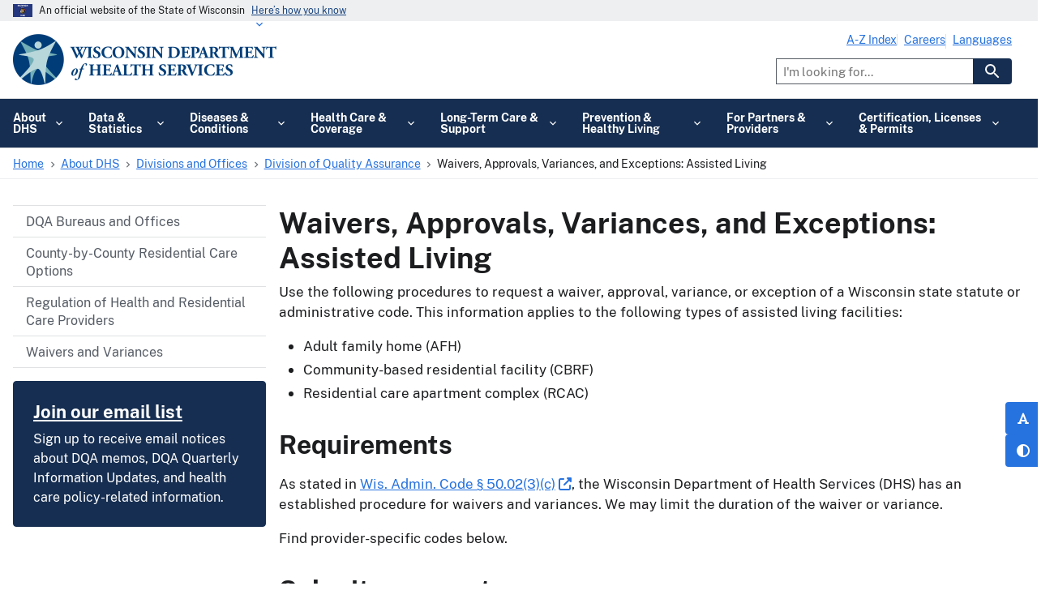

--- FILE ---
content_type: text/html; charset=UTF-8
request_url: https://www.dhs.wisconsin.gov/regulations/waiver-variance-assisted-living.htm
body_size: 38215
content:


<!DOCTYPE html>
<html lang="en" dir="ltr" prefix="og: https://ogp.me/ns#" class="no-js">
  <head>
    <meta charset="utf-8" />
<script type="text/javascript">(window.NREUM||(NREUM={})).init={privacy:{cookies_enabled:true},ajax:{deny_list:[]},session_trace:{sampling_rate:0.0,mode:"FIXED_RATE",enabled:true,error_sampling_rate:0.0},feature_flags:["soft_nav"]};(window.NREUM||(NREUM={})).loader_config={licenseKey:"NRJS-dd458ee62a262e06626",applicationID:"708311829",browserID:"1120064829"};;/*! For license information please see nr-loader-rum-1.308.0.min.js.LICENSE.txt */
(()=>{var e,t,r={163:(e,t,r)=>{"use strict";r.d(t,{j:()=>E});var n=r(384),i=r(1741);var a=r(2555);r(860).K7.genericEvents;const s="experimental.resources",o="register",c=e=>{if(!e||"string"!=typeof e)return!1;try{document.createDocumentFragment().querySelector(e)}catch{return!1}return!0};var d=r(2614),u=r(944),l=r(8122);const f="[data-nr-mask]",g=e=>(0,l.a)(e,(()=>{const e={feature_flags:[],experimental:{allow_registered_children:!1,resources:!1},mask_selector:"*",block_selector:"[data-nr-block]",mask_input_options:{color:!1,date:!1,"datetime-local":!1,email:!1,month:!1,number:!1,range:!1,search:!1,tel:!1,text:!1,time:!1,url:!1,week:!1,textarea:!1,select:!1,password:!0}};return{ajax:{deny_list:void 0,block_internal:!0,enabled:!0,autoStart:!0},api:{get allow_registered_children(){return e.feature_flags.includes(o)||e.experimental.allow_registered_children},set allow_registered_children(t){e.experimental.allow_registered_children=t},duplicate_registered_data:!1},browser_consent_mode:{enabled:!1},distributed_tracing:{enabled:void 0,exclude_newrelic_header:void 0,cors_use_newrelic_header:void 0,cors_use_tracecontext_headers:void 0,allowed_origins:void 0},get feature_flags(){return e.feature_flags},set feature_flags(t){e.feature_flags=t},generic_events:{enabled:!0,autoStart:!0},harvest:{interval:30},jserrors:{enabled:!0,autoStart:!0},logging:{enabled:!0,autoStart:!0},metrics:{enabled:!0,autoStart:!0},obfuscate:void 0,page_action:{enabled:!0},page_view_event:{enabled:!0,autoStart:!0},page_view_timing:{enabled:!0,autoStart:!0},performance:{capture_marks:!1,capture_measures:!1,capture_detail:!0,resources:{get enabled(){return e.feature_flags.includes(s)||e.experimental.resources},set enabled(t){e.experimental.resources=t},asset_types:[],first_party_domains:[],ignore_newrelic:!0}},privacy:{cookies_enabled:!0},proxy:{assets:void 0,beacon:void 0},session:{expiresMs:d.wk,inactiveMs:d.BB},session_replay:{autoStart:!0,enabled:!1,preload:!1,sampling_rate:10,error_sampling_rate:100,collect_fonts:!1,inline_images:!1,fix_stylesheets:!0,mask_all_inputs:!0,get mask_text_selector(){return e.mask_selector},set mask_text_selector(t){c(t)?e.mask_selector="".concat(t,",").concat(f):""===t||null===t?e.mask_selector=f:(0,u.R)(5,t)},get block_class(){return"nr-block"},get ignore_class(){return"nr-ignore"},get mask_text_class(){return"nr-mask"},get block_selector(){return e.block_selector},set block_selector(t){c(t)?e.block_selector+=",".concat(t):""!==t&&(0,u.R)(6,t)},get mask_input_options(){return e.mask_input_options},set mask_input_options(t){t&&"object"==typeof t?e.mask_input_options={...t,password:!0}:(0,u.R)(7,t)}},session_trace:{enabled:!0,autoStart:!0},soft_navigations:{enabled:!0,autoStart:!0},spa:{enabled:!0,autoStart:!0},ssl:void 0,user_actions:{enabled:!0,elementAttributes:["id","className","tagName","type"]}}})());var p=r(6154),m=r(9324);let h=0;const v={buildEnv:m.F3,distMethod:m.Xs,version:m.xv,originTime:p.WN},b={consented:!1},y={appMetadata:{},get consented(){return this.session?.state?.consent||b.consented},set consented(e){b.consented=e},customTransaction:void 0,denyList:void 0,disabled:!1,harvester:void 0,isolatedBacklog:!1,isRecording:!1,loaderType:void 0,maxBytes:3e4,obfuscator:void 0,onerror:void 0,ptid:void 0,releaseIds:{},session:void 0,timeKeeper:void 0,registeredEntities:[],jsAttributesMetadata:{bytes:0},get harvestCount(){return++h}},_=e=>{const t=(0,l.a)(e,y),r=Object.keys(v).reduce((e,t)=>(e[t]={value:v[t],writable:!1,configurable:!0,enumerable:!0},e),{});return Object.defineProperties(t,r)};var w=r(5701);const x=e=>{const t=e.startsWith("http");e+="/",r.p=t?e:"https://"+e};var R=r(7836),k=r(3241);const A={accountID:void 0,trustKey:void 0,agentID:void 0,licenseKey:void 0,applicationID:void 0,xpid:void 0},S=e=>(0,l.a)(e,A),T=new Set;function E(e,t={},r,s){let{init:o,info:c,loader_config:d,runtime:u={},exposed:l=!0}=t;if(!c){const e=(0,n.pV)();o=e.init,c=e.info,d=e.loader_config}e.init=g(o||{}),e.loader_config=S(d||{}),c.jsAttributes??={},p.bv&&(c.jsAttributes.isWorker=!0),e.info=(0,a.D)(c);const f=e.init,m=[c.beacon,c.errorBeacon];T.has(e.agentIdentifier)||(f.proxy.assets&&(x(f.proxy.assets),m.push(f.proxy.assets)),f.proxy.beacon&&m.push(f.proxy.beacon),e.beacons=[...m],function(e){const t=(0,n.pV)();Object.getOwnPropertyNames(i.W.prototype).forEach(r=>{const n=i.W.prototype[r];if("function"!=typeof n||"constructor"===n)return;let a=t[r];e[r]&&!1!==e.exposed&&"micro-agent"!==e.runtime?.loaderType&&(t[r]=(...t)=>{const n=e[r](...t);return a?a(...t):n})})}(e),(0,n.US)("activatedFeatures",w.B)),u.denyList=[...f.ajax.deny_list||[],...f.ajax.block_internal?m:[]],u.ptid=e.agentIdentifier,u.loaderType=r,e.runtime=_(u),T.has(e.agentIdentifier)||(e.ee=R.ee.get(e.agentIdentifier),e.exposed=l,(0,k.W)({agentIdentifier:e.agentIdentifier,drained:!!w.B?.[e.agentIdentifier],type:"lifecycle",name:"initialize",feature:void 0,data:e.config})),T.add(e.agentIdentifier)}},384:(e,t,r)=>{"use strict";r.d(t,{NT:()=>s,US:()=>u,Zm:()=>o,bQ:()=>d,dV:()=>c,pV:()=>l});var n=r(6154),i=r(1863),a=r(1910);const s={beacon:"bam.nr-data.net",errorBeacon:"bam.nr-data.net"};function o(){return n.gm.NREUM||(n.gm.NREUM={}),void 0===n.gm.newrelic&&(n.gm.newrelic=n.gm.NREUM),n.gm.NREUM}function c(){let e=o();return e.o||(e.o={ST:n.gm.setTimeout,SI:n.gm.setImmediate||n.gm.setInterval,CT:n.gm.clearTimeout,XHR:n.gm.XMLHttpRequest,REQ:n.gm.Request,EV:n.gm.Event,PR:n.gm.Promise,MO:n.gm.MutationObserver,FETCH:n.gm.fetch,WS:n.gm.WebSocket},(0,a.i)(...Object.values(e.o))),e}function d(e,t){let r=o();r.initializedAgents??={},t.initializedAt={ms:(0,i.t)(),date:new Date},r.initializedAgents[e]=t}function u(e,t){o()[e]=t}function l(){return function(){let e=o();const t=e.info||{};e.info={beacon:s.beacon,errorBeacon:s.errorBeacon,...t}}(),function(){let e=o();const t=e.init||{};e.init={...t}}(),c(),function(){let e=o();const t=e.loader_config||{};e.loader_config={...t}}(),o()}},782:(e,t,r)=>{"use strict";r.d(t,{T:()=>n});const n=r(860).K7.pageViewTiming},860:(e,t,r)=>{"use strict";r.d(t,{$J:()=>u,K7:()=>c,P3:()=>d,XX:()=>i,Yy:()=>o,df:()=>a,qY:()=>n,v4:()=>s});const n="events",i="jserrors",a="browser/blobs",s="rum",o="browser/logs",c={ajax:"ajax",genericEvents:"generic_events",jserrors:i,logging:"logging",metrics:"metrics",pageAction:"page_action",pageViewEvent:"page_view_event",pageViewTiming:"page_view_timing",sessionReplay:"session_replay",sessionTrace:"session_trace",softNav:"soft_navigations",spa:"spa"},d={[c.pageViewEvent]:1,[c.pageViewTiming]:2,[c.metrics]:3,[c.jserrors]:4,[c.spa]:5,[c.ajax]:6,[c.sessionTrace]:7,[c.softNav]:8,[c.sessionReplay]:9,[c.logging]:10,[c.genericEvents]:11},u={[c.pageViewEvent]:s,[c.pageViewTiming]:n,[c.ajax]:n,[c.spa]:n,[c.softNav]:n,[c.metrics]:i,[c.jserrors]:i,[c.sessionTrace]:a,[c.sessionReplay]:a,[c.logging]:o,[c.genericEvents]:"ins"}},944:(e,t,r)=>{"use strict";r.d(t,{R:()=>i});var n=r(3241);function i(e,t){"function"==typeof console.debug&&(console.debug("New Relic Warning: https://github.com/newrelic/newrelic-browser-agent/blob/main/docs/warning-codes.md#".concat(e),t),(0,n.W)({agentIdentifier:null,drained:null,type:"data",name:"warn",feature:"warn",data:{code:e,secondary:t}}))}},1687:(e,t,r)=>{"use strict";r.d(t,{Ak:()=>d,Ze:()=>f,x3:()=>u});var n=r(3241),i=r(7836),a=r(3606),s=r(860),o=r(2646);const c={};function d(e,t){const r={staged:!1,priority:s.P3[t]||0};l(e),c[e].get(t)||c[e].set(t,r)}function u(e,t){e&&c[e]&&(c[e].get(t)&&c[e].delete(t),p(e,t,!1),c[e].size&&g(e))}function l(e){if(!e)throw new Error("agentIdentifier required");c[e]||(c[e]=new Map)}function f(e="",t="feature",r=!1){if(l(e),!e||!c[e].get(t)||r)return p(e,t);c[e].get(t).staged=!0,g(e)}function g(e){const t=Array.from(c[e]);t.every(([e,t])=>t.staged)&&(t.sort((e,t)=>e[1].priority-t[1].priority),t.forEach(([t])=>{c[e].delete(t),p(e,t)}))}function p(e,t,r=!0){const s=e?i.ee.get(e):i.ee,c=a.i.handlers;if(!s.aborted&&s.backlog&&c){if((0,n.W)({agentIdentifier:e,type:"lifecycle",name:"drain",feature:t}),r){const e=s.backlog[t],r=c[t];if(r){for(let t=0;e&&t<e.length;++t)m(e[t],r);Object.entries(r).forEach(([e,t])=>{Object.values(t||{}).forEach(t=>{t[0]?.on&&t[0]?.context()instanceof o.y&&t[0].on(e,t[1])})})}}s.isolatedBacklog||delete c[t],s.backlog[t]=null,s.emit("drain-"+t,[])}}function m(e,t){var r=e[1];Object.values(t[r]||{}).forEach(t=>{var r=e[0];if(t[0]===r){var n=t[1],i=e[3],a=e[2];n.apply(i,a)}})}},1738:(e,t,r)=>{"use strict";r.d(t,{U:()=>g,Y:()=>f});var n=r(3241),i=r(9908),a=r(1863),s=r(944),o=r(5701),c=r(3969),d=r(8362),u=r(860),l=r(4261);function f(e,t,r,a){const f=a||r;!f||f[e]&&f[e]!==d.d.prototype[e]||(f[e]=function(){(0,i.p)(c.xV,["API/"+e+"/called"],void 0,u.K7.metrics,r.ee),(0,n.W)({agentIdentifier:r.agentIdentifier,drained:!!o.B?.[r.agentIdentifier],type:"data",name:"api",feature:l.Pl+e,data:{}});try{return t.apply(this,arguments)}catch(e){(0,s.R)(23,e)}})}function g(e,t,r,n,s){const o=e.info;null===r?delete o.jsAttributes[t]:o.jsAttributes[t]=r,(s||null===r)&&(0,i.p)(l.Pl+n,[(0,a.t)(),t,r],void 0,"session",e.ee)}},1741:(e,t,r)=>{"use strict";r.d(t,{W:()=>a});var n=r(944),i=r(4261);class a{#e(e,...t){if(this[e]!==a.prototype[e])return this[e](...t);(0,n.R)(35,e)}addPageAction(e,t){return this.#e(i.hG,e,t)}register(e){return this.#e(i.eY,e)}recordCustomEvent(e,t){return this.#e(i.fF,e,t)}setPageViewName(e,t){return this.#e(i.Fw,e,t)}setCustomAttribute(e,t,r){return this.#e(i.cD,e,t,r)}noticeError(e,t){return this.#e(i.o5,e,t)}setUserId(e,t=!1){return this.#e(i.Dl,e,t)}setApplicationVersion(e){return this.#e(i.nb,e)}setErrorHandler(e){return this.#e(i.bt,e)}addRelease(e,t){return this.#e(i.k6,e,t)}log(e,t){return this.#e(i.$9,e,t)}start(){return this.#e(i.d3)}finished(e){return this.#e(i.BL,e)}recordReplay(){return this.#e(i.CH)}pauseReplay(){return this.#e(i.Tb)}addToTrace(e){return this.#e(i.U2,e)}setCurrentRouteName(e){return this.#e(i.PA,e)}interaction(e){return this.#e(i.dT,e)}wrapLogger(e,t,r){return this.#e(i.Wb,e,t,r)}measure(e,t){return this.#e(i.V1,e,t)}consent(e){return this.#e(i.Pv,e)}}},1863:(e,t,r)=>{"use strict";function n(){return Math.floor(performance.now())}r.d(t,{t:()=>n})},1910:(e,t,r)=>{"use strict";r.d(t,{i:()=>a});var n=r(944);const i=new Map;function a(...e){return e.every(e=>{if(i.has(e))return i.get(e);const t="function"==typeof e?e.toString():"",r=t.includes("[native code]"),a=t.includes("nrWrapper");return r||a||(0,n.R)(64,e?.name||t),i.set(e,r),r})}},2555:(e,t,r)=>{"use strict";r.d(t,{D:()=>o,f:()=>s});var n=r(384),i=r(8122);const a={beacon:n.NT.beacon,errorBeacon:n.NT.errorBeacon,licenseKey:void 0,applicationID:void 0,sa:void 0,queueTime:void 0,applicationTime:void 0,ttGuid:void 0,user:void 0,account:void 0,product:void 0,extra:void 0,jsAttributes:{},userAttributes:void 0,atts:void 0,transactionName:void 0,tNamePlain:void 0};function s(e){try{return!!e.licenseKey&&!!e.errorBeacon&&!!e.applicationID}catch(e){return!1}}const o=e=>(0,i.a)(e,a)},2614:(e,t,r)=>{"use strict";r.d(t,{BB:()=>s,H3:()=>n,g:()=>d,iL:()=>c,tS:()=>o,uh:()=>i,wk:()=>a});const n="NRBA",i="SESSION",a=144e5,s=18e5,o={STARTED:"session-started",PAUSE:"session-pause",RESET:"session-reset",RESUME:"session-resume",UPDATE:"session-update"},c={SAME_TAB:"same-tab",CROSS_TAB:"cross-tab"},d={OFF:0,FULL:1,ERROR:2}},2646:(e,t,r)=>{"use strict";r.d(t,{y:()=>n});class n{constructor(e){this.contextId=e}}},2843:(e,t,r)=>{"use strict";r.d(t,{G:()=>a,u:()=>i});var n=r(3878);function i(e,t=!1,r,i){(0,n.DD)("visibilitychange",function(){if(t)return void("hidden"===document.visibilityState&&e());e(document.visibilityState)},r,i)}function a(e,t,r){(0,n.sp)("pagehide",e,t,r)}},3241:(e,t,r)=>{"use strict";r.d(t,{W:()=>a});var n=r(6154);const i="newrelic";function a(e={}){try{n.gm.dispatchEvent(new CustomEvent(i,{detail:e}))}catch(e){}}},3606:(e,t,r)=>{"use strict";r.d(t,{i:()=>a});var n=r(9908);a.on=s;var i=a.handlers={};function a(e,t,r,a){s(a||n.d,i,e,t,r)}function s(e,t,r,i,a){a||(a="feature"),e||(e=n.d);var s=t[a]=t[a]||{};(s[r]=s[r]||[]).push([e,i])}},3878:(e,t,r)=>{"use strict";function n(e,t){return{capture:e,passive:!1,signal:t}}function i(e,t,r=!1,i){window.addEventListener(e,t,n(r,i))}function a(e,t,r=!1,i){document.addEventListener(e,t,n(r,i))}r.d(t,{DD:()=>a,jT:()=>n,sp:()=>i})},3969:(e,t,r)=>{"use strict";r.d(t,{TZ:()=>n,XG:()=>o,rs:()=>i,xV:()=>s,z_:()=>a});const n=r(860).K7.metrics,i="sm",a="cm",s="storeSupportabilityMetrics",o="storeEventMetrics"},4234:(e,t,r)=>{"use strict";r.d(t,{W:()=>a});var n=r(7836),i=r(1687);class a{constructor(e,t){this.agentIdentifier=e,this.ee=n.ee.get(e),this.featureName=t,this.blocked=!1}deregisterDrain(){(0,i.x3)(this.agentIdentifier,this.featureName)}}},4261:(e,t,r)=>{"use strict";r.d(t,{$9:()=>d,BL:()=>o,CH:()=>g,Dl:()=>_,Fw:()=>y,PA:()=>h,Pl:()=>n,Pv:()=>k,Tb:()=>l,U2:()=>a,V1:()=>R,Wb:()=>x,bt:()=>b,cD:()=>v,d3:()=>w,dT:()=>c,eY:()=>p,fF:()=>f,hG:()=>i,k6:()=>s,nb:()=>m,o5:()=>u});const n="api-",i="addPageAction",a="addToTrace",s="addRelease",o="finished",c="interaction",d="log",u="noticeError",l="pauseReplay",f="recordCustomEvent",g="recordReplay",p="register",m="setApplicationVersion",h="setCurrentRouteName",v="setCustomAttribute",b="setErrorHandler",y="setPageViewName",_="setUserId",w="start",x="wrapLogger",R="measure",k="consent"},5289:(e,t,r)=>{"use strict";r.d(t,{GG:()=>s,Qr:()=>c,sB:()=>o});var n=r(3878),i=r(6389);function a(){return"undefined"==typeof document||"complete"===document.readyState}function s(e,t){if(a())return e();const r=(0,i.J)(e),s=setInterval(()=>{a()&&(clearInterval(s),r())},500);(0,n.sp)("load",r,t)}function o(e){if(a())return e();(0,n.DD)("DOMContentLoaded",e)}function c(e){if(a())return e();(0,n.sp)("popstate",e)}},5607:(e,t,r)=>{"use strict";r.d(t,{W:()=>n});const n=(0,r(9566).bz)()},5701:(e,t,r)=>{"use strict";r.d(t,{B:()=>a,t:()=>s});var n=r(3241);const i=new Set,a={};function s(e,t){const r=t.agentIdentifier;a[r]??={},e&&"object"==typeof e&&(i.has(r)||(t.ee.emit("rumresp",[e]),a[r]=e,i.add(r),(0,n.W)({agentIdentifier:r,loaded:!0,drained:!0,type:"lifecycle",name:"load",feature:void 0,data:e})))}},6154:(e,t,r)=>{"use strict";r.d(t,{OF:()=>c,RI:()=>i,WN:()=>u,bv:()=>a,eN:()=>l,gm:()=>s,mw:()=>o,sb:()=>d});var n=r(1863);const i="undefined"!=typeof window&&!!window.document,a="undefined"!=typeof WorkerGlobalScope&&("undefined"!=typeof self&&self instanceof WorkerGlobalScope&&self.navigator instanceof WorkerNavigator||"undefined"!=typeof globalThis&&globalThis instanceof WorkerGlobalScope&&globalThis.navigator instanceof WorkerNavigator),s=i?window:"undefined"!=typeof WorkerGlobalScope&&("undefined"!=typeof self&&self instanceof WorkerGlobalScope&&self||"undefined"!=typeof globalThis&&globalThis instanceof WorkerGlobalScope&&globalThis),o=Boolean("hidden"===s?.document?.visibilityState),c=/iPad|iPhone|iPod/.test(s.navigator?.userAgent),d=c&&"undefined"==typeof SharedWorker,u=((()=>{const e=s.navigator?.userAgent?.match(/Firefox[/\s](\d+\.\d+)/);Array.isArray(e)&&e.length>=2&&e[1]})(),Date.now()-(0,n.t)()),l=()=>"undefined"!=typeof PerformanceNavigationTiming&&s?.performance?.getEntriesByType("navigation")?.[0]?.responseStart},6389:(e,t,r)=>{"use strict";function n(e,t=500,r={}){const n=r?.leading||!1;let i;return(...r)=>{n&&void 0===i&&(e.apply(this,r),i=setTimeout(()=>{i=clearTimeout(i)},t)),n||(clearTimeout(i),i=setTimeout(()=>{e.apply(this,r)},t))}}function i(e){let t=!1;return(...r)=>{t||(t=!0,e.apply(this,r))}}r.d(t,{J:()=>i,s:()=>n})},6630:(e,t,r)=>{"use strict";r.d(t,{T:()=>n});const n=r(860).K7.pageViewEvent},7699:(e,t,r)=>{"use strict";r.d(t,{It:()=>a,KC:()=>o,No:()=>i,qh:()=>s});var n=r(860);const i=16e3,a=1e6,s="SESSION_ERROR",o={[n.K7.logging]:!0,[n.K7.genericEvents]:!1,[n.K7.jserrors]:!1,[n.K7.ajax]:!1}},7836:(e,t,r)=>{"use strict";r.d(t,{P:()=>o,ee:()=>c});var n=r(384),i=r(8990),a=r(2646),s=r(5607);const o="nr@context:".concat(s.W),c=function e(t,r){var n={},s={},u={},l=!1;try{l=16===r.length&&d.initializedAgents?.[r]?.runtime.isolatedBacklog}catch(e){}var f={on:p,addEventListener:p,removeEventListener:function(e,t){var r=n[e];if(!r)return;for(var i=0;i<r.length;i++)r[i]===t&&r.splice(i,1)},emit:function(e,r,n,i,a){!1!==a&&(a=!0);if(c.aborted&&!i)return;t&&a&&t.emit(e,r,n);var o=g(n);m(e).forEach(e=>{e.apply(o,r)});var d=v()[s[e]];d&&d.push([f,e,r,o]);return o},get:h,listeners:m,context:g,buffer:function(e,t){const r=v();if(t=t||"feature",f.aborted)return;Object.entries(e||{}).forEach(([e,n])=>{s[n]=t,t in r||(r[t]=[])})},abort:function(){f._aborted=!0,Object.keys(f.backlog).forEach(e=>{delete f.backlog[e]})},isBuffering:function(e){return!!v()[s[e]]},debugId:r,backlog:l?{}:t&&"object"==typeof t.backlog?t.backlog:{},isolatedBacklog:l};return Object.defineProperty(f,"aborted",{get:()=>{let e=f._aborted||!1;return e||(t&&(e=t.aborted),e)}}),f;function g(e){return e&&e instanceof a.y?e:e?(0,i.I)(e,o,()=>new a.y(o)):new a.y(o)}function p(e,t){n[e]=m(e).concat(t)}function m(e){return n[e]||[]}function h(t){return u[t]=u[t]||e(f,t)}function v(){return f.backlog}}(void 0,"globalEE"),d=(0,n.Zm)();d.ee||(d.ee=c)},8122:(e,t,r)=>{"use strict";r.d(t,{a:()=>i});var n=r(944);function i(e,t){try{if(!e||"object"!=typeof e)return(0,n.R)(3);if(!t||"object"!=typeof t)return(0,n.R)(4);const r=Object.create(Object.getPrototypeOf(t),Object.getOwnPropertyDescriptors(t)),a=0===Object.keys(r).length?e:r;for(let s in a)if(void 0!==e[s])try{if(null===e[s]){r[s]=null;continue}Array.isArray(e[s])&&Array.isArray(t[s])?r[s]=Array.from(new Set([...e[s],...t[s]])):"object"==typeof e[s]&&"object"==typeof t[s]?r[s]=i(e[s],t[s]):r[s]=e[s]}catch(e){r[s]||(0,n.R)(1,e)}return r}catch(e){(0,n.R)(2,e)}}},8362:(e,t,r)=>{"use strict";r.d(t,{d:()=>a});var n=r(9566),i=r(1741);class a extends i.W{agentIdentifier=(0,n.LA)(16)}},8374:(e,t,r)=>{r.nc=(()=>{try{return document?.currentScript?.nonce}catch(e){}return""})()},8990:(e,t,r)=>{"use strict";r.d(t,{I:()=>i});var n=Object.prototype.hasOwnProperty;function i(e,t,r){if(n.call(e,t))return e[t];var i=r();if(Object.defineProperty&&Object.keys)try{return Object.defineProperty(e,t,{value:i,writable:!0,enumerable:!1}),i}catch(e){}return e[t]=i,i}},9324:(e,t,r)=>{"use strict";r.d(t,{F3:()=>i,Xs:()=>a,xv:()=>n});const n="1.308.0",i="PROD",a="CDN"},9566:(e,t,r)=>{"use strict";r.d(t,{LA:()=>o,bz:()=>s});var n=r(6154);const i="xxxxxxxx-xxxx-4xxx-yxxx-xxxxxxxxxxxx";function a(e,t){return e?15&e[t]:16*Math.random()|0}function s(){const e=n.gm?.crypto||n.gm?.msCrypto;let t,r=0;return e&&e.getRandomValues&&(t=e.getRandomValues(new Uint8Array(30))),i.split("").map(e=>"x"===e?a(t,r++).toString(16):"y"===e?(3&a()|8).toString(16):e).join("")}function o(e){const t=n.gm?.crypto||n.gm?.msCrypto;let r,i=0;t&&t.getRandomValues&&(r=t.getRandomValues(new Uint8Array(e)));const s=[];for(var o=0;o<e;o++)s.push(a(r,i++).toString(16));return s.join("")}},9908:(e,t,r)=>{"use strict";r.d(t,{d:()=>n,p:()=>i});var n=r(7836).ee.get("handle");function i(e,t,r,i,a){a?(a.buffer([e],i),a.emit(e,t,r)):(n.buffer([e],i),n.emit(e,t,r))}}},n={};function i(e){var t=n[e];if(void 0!==t)return t.exports;var a=n[e]={exports:{}};return r[e](a,a.exports,i),a.exports}i.m=r,i.d=(e,t)=>{for(var r in t)i.o(t,r)&&!i.o(e,r)&&Object.defineProperty(e,r,{enumerable:!0,get:t[r]})},i.f={},i.e=e=>Promise.all(Object.keys(i.f).reduce((t,r)=>(i.f[r](e,t),t),[])),i.u=e=>"nr-rum-1.308.0.min.js",i.o=(e,t)=>Object.prototype.hasOwnProperty.call(e,t),e={},t="NRBA-1.308.0.PROD:",i.l=(r,n,a,s)=>{if(e[r])e[r].push(n);else{var o,c;if(void 0!==a)for(var d=document.getElementsByTagName("script"),u=0;u<d.length;u++){var l=d[u];if(l.getAttribute("src")==r||l.getAttribute("data-webpack")==t+a){o=l;break}}if(!o){c=!0;var f={296:"sha512-+MIMDsOcckGXa1EdWHqFNv7P+JUkd5kQwCBr3KE6uCvnsBNUrdSt4a/3/L4j4TxtnaMNjHpza2/erNQbpacJQA=="};(o=document.createElement("script")).charset="utf-8",i.nc&&o.setAttribute("nonce",i.nc),o.setAttribute("data-webpack",t+a),o.src=r,0!==o.src.indexOf(window.location.origin+"/")&&(o.crossOrigin="anonymous"),f[s]&&(o.integrity=f[s])}e[r]=[n];var g=(t,n)=>{o.onerror=o.onload=null,clearTimeout(p);var i=e[r];if(delete e[r],o.parentNode&&o.parentNode.removeChild(o),i&&i.forEach(e=>e(n)),t)return t(n)},p=setTimeout(g.bind(null,void 0,{type:"timeout",target:o}),12e4);o.onerror=g.bind(null,o.onerror),o.onload=g.bind(null,o.onload),c&&document.head.appendChild(o)}},i.r=e=>{"undefined"!=typeof Symbol&&Symbol.toStringTag&&Object.defineProperty(e,Symbol.toStringTag,{value:"Module"}),Object.defineProperty(e,"__esModule",{value:!0})},i.p="https://js-agent.newrelic.com/",(()=>{var e={374:0,840:0};i.f.j=(t,r)=>{var n=i.o(e,t)?e[t]:void 0;if(0!==n)if(n)r.push(n[2]);else{var a=new Promise((r,i)=>n=e[t]=[r,i]);r.push(n[2]=a);var s=i.p+i.u(t),o=new Error;i.l(s,r=>{if(i.o(e,t)&&(0!==(n=e[t])&&(e[t]=void 0),n)){var a=r&&("load"===r.type?"missing":r.type),s=r&&r.target&&r.target.src;o.message="Loading chunk "+t+" failed: ("+a+": "+s+")",o.name="ChunkLoadError",o.type=a,o.request=s,n[1](o)}},"chunk-"+t,t)}};var t=(t,r)=>{var n,a,[s,o,c]=r,d=0;if(s.some(t=>0!==e[t])){for(n in o)i.o(o,n)&&(i.m[n]=o[n]);if(c)c(i)}for(t&&t(r);d<s.length;d++)a=s[d],i.o(e,a)&&e[a]&&e[a][0](),e[a]=0},r=self["webpackChunk:NRBA-1.308.0.PROD"]=self["webpackChunk:NRBA-1.308.0.PROD"]||[];r.forEach(t.bind(null,0)),r.push=t.bind(null,r.push.bind(r))})(),(()=>{"use strict";i(8374);var e=i(8362),t=i(860);const r=Object.values(t.K7);var n=i(163);var a=i(9908),s=i(1863),o=i(4261),c=i(1738);var d=i(1687),u=i(4234),l=i(5289),f=i(6154),g=i(944),p=i(384);const m=e=>f.RI&&!0===e?.privacy.cookies_enabled;function h(e){return!!(0,p.dV)().o.MO&&m(e)&&!0===e?.session_trace.enabled}var v=i(6389),b=i(7699);class y extends u.W{constructor(e,t){super(e.agentIdentifier,t),this.agentRef=e,this.abortHandler=void 0,this.featAggregate=void 0,this.loadedSuccessfully=void 0,this.onAggregateImported=new Promise(e=>{this.loadedSuccessfully=e}),this.deferred=Promise.resolve(),!1===e.init[this.featureName].autoStart?this.deferred=new Promise((t,r)=>{this.ee.on("manual-start-all",(0,v.J)(()=>{(0,d.Ak)(e.agentIdentifier,this.featureName),t()}))}):(0,d.Ak)(e.agentIdentifier,t)}importAggregator(e,t,r={}){if(this.featAggregate)return;const n=async()=>{let n;await this.deferred;try{if(m(e.init)){const{setupAgentSession:t}=await i.e(296).then(i.bind(i,3305));n=t(e)}}catch(e){(0,g.R)(20,e),this.ee.emit("internal-error",[e]),(0,a.p)(b.qh,[e],void 0,this.featureName,this.ee)}try{if(!this.#t(this.featureName,n,e.init))return(0,d.Ze)(this.agentIdentifier,this.featureName),void this.loadedSuccessfully(!1);const{Aggregate:i}=await t();this.featAggregate=new i(e,r),e.runtime.harvester.initializedAggregates.push(this.featAggregate),this.loadedSuccessfully(!0)}catch(e){(0,g.R)(34,e),this.abortHandler?.(),(0,d.Ze)(this.agentIdentifier,this.featureName,!0),this.loadedSuccessfully(!1),this.ee&&this.ee.abort()}};f.RI?(0,l.GG)(()=>n(),!0):n()}#t(e,r,n){if(this.blocked)return!1;switch(e){case t.K7.sessionReplay:return h(n)&&!!r;case t.K7.sessionTrace:return!!r;default:return!0}}}var _=i(6630),w=i(2614),x=i(3241);class R extends y{static featureName=_.T;constructor(e){var t;super(e,_.T),this.setupInspectionEvents(e.agentIdentifier),t=e,(0,c.Y)(o.Fw,function(e,r){"string"==typeof e&&("/"!==e.charAt(0)&&(e="/"+e),t.runtime.customTransaction=(r||"http://custom.transaction")+e,(0,a.p)(o.Pl+o.Fw,[(0,s.t)()],void 0,void 0,t.ee))},t),this.importAggregator(e,()=>i.e(296).then(i.bind(i,3943)))}setupInspectionEvents(e){const t=(t,r)=>{t&&(0,x.W)({agentIdentifier:e,timeStamp:t.timeStamp,loaded:"complete"===t.target.readyState,type:"window",name:r,data:t.target.location+""})};(0,l.sB)(e=>{t(e,"DOMContentLoaded")}),(0,l.GG)(e=>{t(e,"load")}),(0,l.Qr)(e=>{t(e,"navigate")}),this.ee.on(w.tS.UPDATE,(t,r)=>{(0,x.W)({agentIdentifier:e,type:"lifecycle",name:"session",data:r})})}}class k extends e.d{constructor(e){var t;(super(),f.gm)?(this.features={},(0,p.bQ)(this.agentIdentifier,this),this.desiredFeatures=new Set(e.features||[]),this.desiredFeatures.add(R),(0,n.j)(this,e,e.loaderType||"agent"),t=this,(0,c.Y)(o.cD,function(e,r,n=!1){if("string"==typeof e){if(["string","number","boolean"].includes(typeof r)||null===r)return(0,c.U)(t,e,r,o.cD,n);(0,g.R)(40,typeof r)}else(0,g.R)(39,typeof e)},t),function(e){(0,c.Y)(o.Dl,function(t,r=!1){if("string"!=typeof t&&null!==t)return void(0,g.R)(41,typeof t);const n=e.info.jsAttributes["enduser.id"];r&&null!=n&&n!==t?(0,a.p)(o.Pl+"setUserIdAndResetSession",[t],void 0,"session",e.ee):(0,c.U)(e,"enduser.id",t,o.Dl,!0)},e)}(this),function(e){(0,c.Y)(o.nb,function(t){if("string"==typeof t||null===t)return(0,c.U)(e,"application.version",t,o.nb,!1);(0,g.R)(42,typeof t)},e)}(this),function(e){(0,c.Y)(o.d3,function(){e.ee.emit("manual-start-all")},e)}(this),function(e){(0,c.Y)(o.Pv,function(t=!0){if("boolean"==typeof t){if((0,a.p)(o.Pl+o.Pv,[t],void 0,"session",e.ee),e.runtime.consented=t,t){const t=e.features.page_view_event;t.onAggregateImported.then(e=>{const r=t.featAggregate;e&&!r.sentRum&&r.sendRum()})}}else(0,g.R)(65,typeof t)},e)}(this),this.run()):(0,g.R)(21)}get config(){return{info:this.info,init:this.init,loader_config:this.loader_config,runtime:this.runtime}}get api(){return this}run(){try{const e=function(e){const t={};return r.forEach(r=>{t[r]=!!e[r]?.enabled}),t}(this.init),n=[...this.desiredFeatures];n.sort((e,r)=>t.P3[e.featureName]-t.P3[r.featureName]),n.forEach(r=>{if(!e[r.featureName]&&r.featureName!==t.K7.pageViewEvent)return;if(r.featureName===t.K7.spa)return void(0,g.R)(67);const n=function(e){switch(e){case t.K7.ajax:return[t.K7.jserrors];case t.K7.sessionTrace:return[t.K7.ajax,t.K7.pageViewEvent];case t.K7.sessionReplay:return[t.K7.sessionTrace];case t.K7.pageViewTiming:return[t.K7.pageViewEvent];default:return[]}}(r.featureName).filter(e=>!(e in this.features));n.length>0&&(0,g.R)(36,{targetFeature:r.featureName,missingDependencies:n}),this.features[r.featureName]=new r(this)})}catch(e){(0,g.R)(22,e);for(const e in this.features)this.features[e].abortHandler?.();const t=(0,p.Zm)();delete t.initializedAgents[this.agentIdentifier]?.features,delete this.sharedAggregator;return t.ee.get(this.agentIdentifier).abort(),!1}}}var A=i(2843),S=i(782);class T extends y{static featureName=S.T;constructor(e){super(e,S.T),f.RI&&((0,A.u)(()=>(0,a.p)("docHidden",[(0,s.t)()],void 0,S.T,this.ee),!0),(0,A.G)(()=>(0,a.p)("winPagehide",[(0,s.t)()],void 0,S.T,this.ee)),this.importAggregator(e,()=>i.e(296).then(i.bind(i,2117))))}}var E=i(3969);class I extends y{static featureName=E.TZ;constructor(e){super(e,E.TZ),f.RI&&document.addEventListener("securitypolicyviolation",e=>{(0,a.p)(E.xV,["Generic/CSPViolation/Detected"],void 0,this.featureName,this.ee)}),this.importAggregator(e,()=>i.e(296).then(i.bind(i,9623)))}}new k({features:[R,T,I],loaderType:"lite"})})()})();</script>
<meta name="description" content="Learn how assisted living providers can request a waiver, approval, variance, or exception of a Wisconsin administrative code." />
<link rel="shortlink" href="https://www.dhs.wisconsin.gov/node/40936" />
<link rel="canonical" href="https://www.dhs.wisconsin.gov/regulations/waiver-variance-assisted-living.htm" />
<meta property="og:site_name" content="Wisconsin Department of Health Services" />
<meta property="og:type" content="Article" />
<meta property="og:url" content="https://www.dhs.wisconsin.gov/regulations/waiver-variance-assisted-living.htm" />
<meta property="og:title" content="Waivers, Approvals, Variances, and Exceptions: Assisted Living" />
<meta property="og:description" content="Learn how assisted living providers can request a waiver, approval, variance, or exception of a Wisconsin administrative code." />
<meta property="og:updated_time" content="2025-08-15T14:51:50-05:00" />
<meta property="article:published_time" content="2019-12-19T11:18:25-06:00" />
<meta property="article:modified_time" content="2025-08-15T14:51:50-05:00" />
<meta name="Generator" content="Drupal 10 (https://www.drupal.org)" />
<meta name="MobileOptimized" content="width" />
<meta name="HandheldFriendly" content="true" />
<meta name="viewport" content="width=device-width, initial-scale=1.0" />
<link rel="alternate" hreflang="en" href="https://www.dhs.wisconsin.gov/regulations/waiver-variance-assisted-living.htm" />

    <link rel="shortcut icon" href="/themes/custom/wisdhs/dist/images/favicons/favicon.ico" type="image/ico" />
    <title>Waivers, Approvals, Variances, and Exceptions: Assisted Living | Wisconsin Department of Health Services</title>
    <link rel="stylesheet" media="all" href="/sites/default/files/css/css_dF_1mGn03LBYuewcP6IQpFSIh6qkBpGhe_Ixp4Zuz9k.css?delta=0&amp;language=en&amp;theme=wisdhs&amp;include=eJyNylEOwiAQhOELEfZIZilrWV2gYSDU2xtjm_hW3-ab_EttQrGNjc3zg3cnezctz_M76O61dJ6CmoV-tp8SPoQPjUvEdddkHcbtOkTS_EdVTaPDC10yBYa4qYgJtI1guhy6fUVInOUNzXJgFg" />
<link rel="stylesheet" media="all" href="/sites/default/files/css/css_6lR7C9kNb6X1H-dlIrqH9mz6tk3296n23ly5yOj2NWo.css?delta=1&amp;language=en&amp;theme=wisdhs&amp;include=eJyNylEOwiAQhOELEfZIZilrWV2gYSDU2xtjm_hW3-ab_EttQrGNjc3zg3cnezctz_M76O61dJ6CmoV-tp8SPoQPjUvEdddkHcbtOkTS_EdVTaPDC10yBYa4qYgJtI1guhy6fUVInOUNzXJgFg" />

    <script type="application/json" data-drupal-selector="drupal-settings-json">{"path":{"baseUrl":"\/","pathPrefix":"","currentPath":"node\/40936","currentPathIsAdmin":false,"isFront":false,"currentLanguage":"en"},"pluralDelimiter":"\u0003","suppressDeprecationErrors":true,"gtag":{"tagId":"","consentMode":false,"otherIds":[],"events":[],"additionalConfigInfo":[]},"ajaxPageState":{"libraries":"[base64]","theme":"wisdhs","theme_token":null},"ajaxTrustedUrl":{"\/search":true},"gtm":{"tagId":null,"settings":{"data_layer":"dataLayer","include_environment":false},"tagIds":["GTM-KTKX5Z72"]},"multiselect":{"widths":250},"data":{"extlink":{"extTarget":true,"extTargetAppendNewWindowLabel":"(opens in a new window)","extTargetNoOverride":false,"extNofollow":false,"extNoreferrer":true,"extFollowNoOverride":false,"extClass":"ext","extLabel":"","extImgClass":false,"extSubdomains":false,"extExclude":"(livestream\\.com)|(dhswi.zoom\\.com)|(dhswi.zoomgov\\.com)|(vimeo\\.com)|(www.vimeo\\.com)|(www.youtube\\.com)|(youtu\\.be)|((dhs|access|emhandbooks).wisconsin.gov)|access.wi.gov|(wi-dhs.maps.arcgis.com)|(dhsapps.health.wisconsin.gov)|(beta.dhs.wisconsin\\.gov)|(dev.dhs.wisconsin\\.gov)|(qa.dhs.wisconsin\\.gov)|(dhsinternetode2.prod.acquia-sites\\.com)|(dhsinternetode3.prod.acquia-sites\\.com)|(dhsinternetode4.prod.acquia-sites\\.com)|(dhsinternetode5.prod.acquia-sites\\.com)|(dhsinternetode6.prod.acquia-sites\\.com)","extInclude":"","extCssExclude":".extsite-exception, .usa-button, .c-site-footer, .c-site-footer--dhs, .c-site-header, .site-header--dhs","extCssInclude":"","extCssExplicit":"","extAlert":false,"extAlertText":"This link will take you to an external web site. We are not responsible for their content.","extHideIcons":true,"mailtoClass":"mailto","telClass":"0","mailtoLabel":"","telLabel":"(link is a phone number)","extUseFontAwesome":true,"extIconPlacement":"append","extFaLinkClasses":"fa fa-external-link","extFaMailtoClasses":"fa fa-envelope-o","extAdditionalLinkClasses":"","extAdditionalMailtoClasses":"","extAdditionalTelClasses":"","extFaTelClasses":"fa fa-phone","whitelistedDomains":[],"extExcludeNoreferrer":""}},"gesso":{"backToTopThreshold":"200","backToTopSmoothScroll":1},"wisdhs_google_translate":{"skip_translation_words":["Bad River Band of Lake Superior Chippewa","Forest County Potawatomi","Ho-Chunk Nation","Lac Courte Oreilles Band of Lake Superior Chippewa","Lac du Flambeau Band of Lake Superior Chippewa","Menominee Tribe of Wisconsin","Oneida Nation","Red Cliff Band of Lake Superior Chippewa","Sokaogon Chippewa (Mole Lake)","St. Croix Chippewa","Stockbridge-Munsee","Statewide","Adams County","Ashland County","Barron County","Bayfield County","Brown County","Buffalo County","Burnett County","Calumet County","Chippewa County","Clark County","Columbia County","Crawford County","Dane County","Dodge County","Door County","Douglas County","Dunn County","Eau Claire County","Florence County","Fond du Lac County","Forest County","Grant County","Green County","Green Lake County","Iowa County","Iron County","Jackson County","Jefferson County","Juneau County","Kenosha County","Kewaunee County","La Crosse County","Lafayette County","Langlade County","Lincoln County","Manitowoc County","Marathon County","Marinette County","Marquette County","Menominee County","Milwaukee County","Monroe County","Oconto County","Oneida County","Outagamie County","Ozaukee County","Pepin County","Pierce County","Polk County","Portage County","Price County","Racine County","Richland County","Rock County","Rusk County","Sauk County","Sawyer County","Shawano County","Sheboygan County","St. Croix County","Taylor County","Trempealeau County","Vernon County","Vilas County","Walworth County","Washburn County","Washington County","Waukesha County","Waupaca County","Waushara County","Winnebago County","Wood County","1 West Wilson Street","2009 Wisconsin Act 146","2009 Wisconsin Act 198","2013 Wisconsin Act 37","ADRC","Adult Lead Program","Aging and Disability Resource Centers","AIDS\/HIV Drug Assistance and Insurance Assistance Programs","A-Z","BadgerCare Plus","Birth Defect Prevention and Surveillance Program","Birth to 3 Program","Care4Kids Program","Caretaker Supplement","CBRF","Central Wisconsin Center","Child Psychiatry Consultation Program","Children and Youth with Special Health Care Needs program","Children\u0027s Community Options Program","Children\u0027s Long-Term Support Program","Children\u2019s Community Options Program","Children\u2019s Long-Term Support Program","Chronic Disease Prevention Program","Client Rights Office","Commodity Supplemental Food Program","Community Support Programs","Community-Based Residential Facilities","Conditional Release Program","Coverdell Stroke Program","COVID-19","CYSHCN","Department of Health Services","Disability Determination Bureau","Division of Care and Treatment Services","Division of Enterprise Services","Division of Hearings and Appeals","Division of Medicaid Services","Division of Public Health","Division of Quality Assurance","eICS","Elderly Nutrition Program","EMResource","EMTrack","Estate Recovery Program","Family Care","Family Care Partnership Program","Family Caregiver Support Programs","Family Planning Only Services","Fight the Bite!","FoodShare","FoodShare Employment and Training","ForwardHealth","Foster Grandparent Program","FSET","Health and Employment Counseling Program","HealthCheck","HIPAA","HIV Program","Hub and Spoke Health Home Pilot Program","Injury and Violence Prevention Program","Institutional Medicaid","Intoxicated Driver Program","IRIS","IRIS (Include, Respect, I Self-Direct)","Katie Beckett Medicaid","Lead-Safe Homes Program","Long-Term Care Insurance Partnership","Maternal and Child Health (MCH) Program","MCH","Medicaid","Medicaid Promoting Interoperability Program","Medicaid Purchase Plan","Medicaid Savings Program","Mendota Juvenile Treatment Center","Mendota Mental Health Institute","Minority Health Program","Music and Memory Program","MyACCESS","Newborn Blood Screening Program","Northern Wisconsin Center","Office of Health Equity","Office of Legal Counsel","Office of Policy Initiatives and Budget","Office of the Inspector General","Office of the Secretary","Oral Health Program","Organ and Tissue Donation Program","Outpatient Competency Examination Program","Outpatient Competency Restoration Program","PACE","Pandemic Electronic Benefit Transfer Program","Primary Care Program","Program of All-Inclusive Care for the Elderly","Radioactive Materials Program","Real Talks","Refugee Health Program","Resilient Wisconsin","Retired and Senior Volunteer Program","Sand Ridge Secure Treatment Center","Senior Companion Program","Senior Farmers Market Nutrition Program","SeniorCare","SeniorCare Prescription Drug Assistance Program","SHIP","Small Talks","SNAP","Social Security Administration","Southern Wisconsin Center","SSI","SSI-Related Medicaid","State Disability Determination Bureau","Statewide Genetics Program","Supervised Release Program","Supplemental Nutrition Assistance Program-Education","Supplemental Security Income","Supplemental Security Income (SSI)","TAP","TEFAP","Telecommunication Assistance Program","The Emergency Food Assistance Program","Tobacco is Changing Program","Tribal Affairs Office","Tuberculosis Program","Vaccines for Children Program","Volunteer for the State Health Insurance Assistance Program","Volunteer Health Care Program","WCRS: Wisconsin-Specific Abstract Plus","Well Badger Resource Center","Well Badger","WIC","WIC Farmers Market Nutrition Program","Winnebago Mental Health Institute","WisCaregiver Careers Program","Wisconsin Conrad 30 Waiver","Wisconsin Emergency Assistance Volunteer Registry (WEAVR)","Wisconsin Funeral and Cemetery Aids Program","Wisconsin Healthcare Emergency Preparedness Program","Wisconsin Medicaid for the Elderly, Blind or Disabled","Wisconsin Resource Center","Wisconsin Senior Employment Program","Wisconsin Site Evaluation Program","Wisconsin Wayfinder","Wisconsin Well Woman Medicaid","Wisconsin Well Woman Program","Wisconsin\u0027s Assistive Technology Program","Wisconsin\u2019s Assistive Technology Program","WISE","WISH (Wisconsin Interactive Statistics on Health) Query System","WisTech","Wraparound Milwaukee"],"skip_translation_query_selectors":["#views-exposed-form-find-my-local-adrc-tribal-adrs-paragraph-block-local-adrc--2 .js-form-item-county .usa-combo-box__list","#views-exposed-form-find-my-local-adrc-tribal-adrs-paragraph-block-local-adrs--2 .js-form-item-tribe .usa-combo-box__list","#edit-field-adrc-resource-service-area ul.multiselect-combo-box__list"]},"user":{"uid":0,"permissionsHash":"60ecf58883e5abc32d0e8542f6ffe74d511e012dd7f45beacfb8e6ddb90356ca"}}</script>
<script src="/sites/default/files/js/js_lb7tnAstYsqCcvL4wddOqurG3KshlQSBMZX4UsiowJU.js?scope=header&amp;delta=0&amp;language=en&amp;theme=wisdhs&amp;include=[base64]"></script>
<script src="/modules/contrib/google_tag/js/gtag.js?t7mmz4"></script>
<script src="/modules/contrib/google_tag/js/gtm.js?t7mmz4"></script>

  
                              <script>!function(e){var n="https://s.go-mpulse.net/boomerang/";if("False"=="True")e.BOOMR_config=e.BOOMR_config||{},e.BOOMR_config.PageParams=e.BOOMR_config.PageParams||{},e.BOOMR_config.PageParams.pci=!0,n="https://s2.go-mpulse.net/boomerang/";if(window.BOOMR_API_key="9CM6M-GFRXS-H84EX-PPBEE-Y5XMX",function(){function e(){if(!o){var e=document.createElement("script");e.id="boomr-scr-as",e.src=window.BOOMR.url,e.async=!0,i.parentNode.appendChild(e),o=!0}}function t(e){o=!0;var n,t,a,r,d=document,O=window;if(window.BOOMR.snippetMethod=e?"if":"i",t=function(e,n){var t=d.createElement("script");t.id=n||"boomr-if-as",t.src=window.BOOMR.url,BOOMR_lstart=(new Date).getTime(),e=e||d.body,e.appendChild(t)},!window.addEventListener&&window.attachEvent&&navigator.userAgent.match(/MSIE [67]\./))return window.BOOMR.snippetMethod="s",void t(i.parentNode,"boomr-async");a=document.createElement("IFRAME"),a.src="about:blank",a.title="",a.role="presentation",a.loading="eager",r=(a.frameElement||a).style,r.width=0,r.height=0,r.border=0,r.display="none",i.parentNode.appendChild(a);try{O=a.contentWindow,d=O.document.open()}catch(_){n=document.domain,a.src="javascript:var d=document.open();d.domain='"+n+"';void(0);",O=a.contentWindow,d=O.document.open()}if(n)d._boomrl=function(){this.domain=n,t()},d.write("<bo"+"dy onload='document._boomrl();'>");else if(O._boomrl=function(){t()},O.addEventListener)O.addEventListener("load",O._boomrl,!1);else if(O.attachEvent)O.attachEvent("onload",O._boomrl);d.close()}function a(e){window.BOOMR_onload=e&&e.timeStamp||(new Date).getTime()}if(!window.BOOMR||!window.BOOMR.version&&!window.BOOMR.snippetExecuted){window.BOOMR=window.BOOMR||{},window.BOOMR.snippetStart=(new Date).getTime(),window.BOOMR.snippetExecuted=!0,window.BOOMR.snippetVersion=12,window.BOOMR.url=n+"9CM6M-GFRXS-H84EX-PPBEE-Y5XMX";var i=document.currentScript||document.getElementsByTagName("script")[0],o=!1,r=document.createElement("link");if(r.relList&&"function"==typeof r.relList.supports&&r.relList.supports("preload")&&"as"in r)window.BOOMR.snippetMethod="p",r.href=window.BOOMR.url,r.rel="preload",r.as="script",r.addEventListener("load",e),r.addEventListener("error",function(){t(!0)}),setTimeout(function(){if(!o)t(!0)},3e3),BOOMR_lstart=(new Date).getTime(),i.parentNode.appendChild(r);else t(!1);if(window.addEventListener)window.addEventListener("load",a,!1);else if(window.attachEvent)window.attachEvent("onload",a)}}(),"".length>0)if(e&&"performance"in e&&e.performance&&"function"==typeof e.performance.setResourceTimingBufferSize)e.performance.setResourceTimingBufferSize();!function(){if(BOOMR=e.BOOMR||{},BOOMR.plugins=BOOMR.plugins||{},!BOOMR.plugins.AK){var n=""=="true"?1:0,t="",a="amllslixeelfg2lqnbsq-f-f8edf9c4a-clientnsv4-s.akamaihd.net",i="false"=="true"?2:1,o={"ak.v":"39","ak.cp":"1436694","ak.ai":parseInt("881505",10),"ak.ol":"0","ak.cr":8,"ak.ipv":4,"ak.proto":"h2","ak.rid":"94cc6bab","ak.r":43855,"ak.a2":n,"ak.m":"b","ak.n":"ff","ak.bpcip":"3.22.185.0","ak.cport":50260,"ak.gh":"23.33.23.211","ak.quicv":"","ak.tlsv":"tls1.3","ak.0rtt":"","ak.0rtt.ed":"","ak.csrc":"-","ak.acc":"","ak.t":"1768974437","ak.ak":"hOBiQwZUYzCg5VSAfCLimQ==ry8ifRsJs3cR5CnQVeh7IRF/w3pjpBYz7mMnIBaKG4DCed0zD8yPaTbHRcUCtWeLfKmYhv9rwDl46PC0zPetE/HkbokoAT2fki5IdRWO0V5L/CaoM/[base64]/8AvpbtzC6vcWDMDV2LPyHc7IjELl1nSSfUH597As7NDrZwMxzsVy/pUs1gP9q0Y=","ak.pv":"28","ak.dpoabenc":"","ak.tf":i};if(""!==t)o["ak.ruds"]=t;var r={i:!1,av:function(n){var t="http.initiator";if(n&&(!n[t]||"spa_hard"===n[t]))o["ak.feo"]=void 0!==e.aFeoApplied?1:0,BOOMR.addVar(o)},rv:function(){var e=["ak.bpcip","ak.cport","ak.cr","ak.csrc","ak.gh","ak.ipv","ak.m","ak.n","ak.ol","ak.proto","ak.quicv","ak.tlsv","ak.0rtt","ak.0rtt.ed","ak.r","ak.acc","ak.t","ak.tf"];BOOMR.removeVar(e)}};BOOMR.plugins.AK={akVars:o,akDNSPreFetchDomain:a,init:function(){if(!r.i){var e=BOOMR.subscribe;e("before_beacon",r.av,null,null),e("onbeacon",r.rv,null,null),r.i=!0}return this},is_complete:function(){return!0}}}}()}(window);</script></head>
  <body  class="path-node not-front node-page node-page--node-type-page" id="top">
    
<div  class="c-skiplinks">
  <a href="#main-content" class="c-skiplinks__link u-visually-hidden u-focusable">Skip to main content</a>
</div>
    <noscript><iframe src="https://www.googletagmanager.com/ns.html?id=GTM-KTKX5Z72"
                  height="0" width="0" style="display:none;visibility:hidden"></iframe></noscript>

      <div class="dialog-off-canvas-main-canvas" data-off-canvas-main-canvas>
    



<div  class="site public">
  <div class="mobile-toggle-buttons">
    
<button  class="usa-tooltip c-button button--large-font-toggle" title="Toggle between default and larger font"
     data-position="left"    aria-label="Toggle Larger Font"    aria-pressed="false"    >
              <i class="fa fa-font"></i>
      </button>

    
<button  class="usa-tooltip c-button button--high-contrast-toggle" title="Toggle between default and high contrast"
     data-position="left"    aria-label="Toggle High Contrast"    aria-pressed="false"    >
              <i class="fa fa-circle-half-stroke"></i>
      </button>

  </div>
  <div  class="default default--public">
      
  
    

<div  class="c-site-header site-header--public">
     

      
<section  class="usa-banner site-header--public" aria-label="Official government website">
  <div class="usa-accordion">  <header class="usa-banner__header">
    <div class="usa-banner__inner">
      <div class="grid-col-auto">
        <img aria-hidden="true" class="usa-banner__header-flag" src="/themes/custom/wisdhs/dist/images/wi-state-flag.png" 
          alt="State of Wisconsin flag"
          width="24"
          height="16"
        />
      </div>
      <div class="grid-col-fill tablet:grid-col-auto" aria-hidden="true">
        <p class="usa-banner__header-text">An official website of the State of Wisconsin</p>
              <p class="usa-banner__header-action">Here’s how you know</p></div>
        <button type="button" class="usa-accordion__button usa-banner__button" aria-expanded="false" aria-controls="gov-banner">
          <span class="usa-banner__button-text">Here’s how you know</span>
        </button>
          </div>
  </header>
      <div class="usa-banner__content usa-accordion__content" id="gov-banner" hidden>
      <div class="grid-row grid-gap-lg">
                  <div class="usa-banner__guidance tablet:grid-col-6">
            <img class="usa-banner__icon usa-media-block__img" src="/themes/custom/wisdhs/dist/images/icon-dot-gov.svg" alt="Dot gov">
            <div class="usa-media-block__body">
              <p>
                <strong>Official websites use .gov</strong>
                <br> A <strong>.gov</strong> website belongs to an official government organization in the United States.
              </p>
            </div>
          </div>
                  <div class="usa-banner__guidance tablet:grid-col-6">
            <img class="usa-banner__icon usa-media-block__img" src="/themes/custom/wisdhs/dist/images/icon-https.svg" alt="HTTPS">
            <div class="usa-media-block__body">
              <p>
                <strong>Secure .gov websites use HTTPS</strong>
                <br> A <strong>lock</strong> (<span class="icon-lock"><svg xmlns="http://www.w3.org/2000/svg" width="52" height="64" viewBox="0 0 52 64" class="usa-banner__lock-image" role="img" aria-labelledby="banner-lock-description"><title id="banner-lock-title">Lock</title><desc id="banner-lock-description">Locked padlock icon</desc><path fill="#000000" fill-rule="evenodd" d="M26 0c10.493 0 19 8.507 19 19v9h3a4 4 0 0 1 4 4v28a4 4 0 0 1-4 4H4a4 4 0 0 1-4-4V32a4 4 0 0 1 4-4h3v-9C7 8.507 15.507 0 26 0zm0 8c-5.979 0-10.843 4.77-10.996 10.712L15 19v9h22v-9c0-6.075-4.925-11-11-11z"/></svg></span>) or <strong>https://</strong> means you’ve safely connected to the .gov website. Share sensitive information only on official, secure websites.
              </p>
            </div>
          </div>
              </div>
    </div>
  </div>
  </section>
      



<div class="usa-overlay"></div>
<header  class="usa-header usa-header--extended usa-header--megamenu">
  
    
<div class="usa-navbar">
                     

<div  id="block-wisdhs-branding" class="usa-logo site-header__logo"  id="-logo">
  <em class="usa-logo__text">
    <a href="/" title="Wisconsin Department of Health Services" >
      <img id="usa-logo__img" src="/sites/default/files/dhs-logo.png" 
        alt="Wisconsin Department of Health Services"
        width="325"
        height="63"
      />
    </a>
      </em>
</div>

     
      
                      

<div class="usa-nav__secondary">
  <ul class="usa-nav__secondary-links">
                <li class="usa-nav__secondary-item">
        <a href="/data/topics/a">
          A-Z Index
        </a>
      </li>
            <li class="usa-nav__secondary-item">
        <a href="/job-opps/index.htm">
          Careers
        </a>
      </li>
                  <li class="usa-nav__secondary-item">
          






  
  
    

  
      



<div  class="usa-language-container language-selector">
          
    <ul class="usa-language__primary usa-accordion">
      <li class="usa-language__primary-item">
        <button type="button"
                class="usa-button usa-button--unstyled usa-language__link"
                 role="button"                 aria-expanded="false"
                aria-controls="language-options-1373948268">  
          Languages
        </button>
        
                  <ul id="language-options-1373948268" class="usa-language__submenu" hidden translate="no">
                          <li class="usa-language__submenu-item">
                <a href="#">
                                      <span lang="ar" xml:lang="ar">
                      <strong>العربية</strong> (Arabic)
                    </span>
                                  </a>
              </li>
                          <li class="usa-language__submenu-item">
                <a href="#">
                                      <span lang="en" xml:lang="en">
                      <strong>English</strong> (English)
                    </span>
                                  </a>
              </li>
                          <li class="usa-language__submenu-item">
                <a href="#">
                                      <span lang="es" xml:lang="es">
                      <strong>Español</strong> (Spanish)
                    </span>
                                  </a>
              </li>
                          <li class="usa-language__submenu-item">
                <a href="#">
                                      <span lang="fr" xml:lang="fr">
                      <strong>Français</strong> (French)
                    </span>
                                  </a>
              </li>
                          <li class="usa-language__submenu-item">
                <a href="#">
                                      <span lang="hi" xml:lang="hi">
                      <strong>हिन्दी</strong> (Hindi)
                    </span>
                                  </a>
              </li>
                          <li class="usa-language__submenu-item">
                <a href="#">
                                      <span lang="hmn" xml:lang="hmn">
                      <strong>Hmoob</strong> (Hmong)
                    </span>
                                  </a>
              </li>
                          <li class="usa-language__submenu-item">
                <a href="#">
                                      <span lang="ln" xml:lang="ln">
                      <strong>Lingála</strong> (Lingala)
                    </span>
                                  </a>
              </li>
                          <li class="usa-language__submenu-item">
                <a href="#">
                                      <span lang="lo" xml:lang="lo">
                      <strong>ລາວ</strong> (Lao)
                    </span>
                                  </a>
              </li>
                          <li class="usa-language__submenu-item">
                <a href="#">
                                      <span lang="ms" xml:lang="ms">
                      <strong>Bahasa Melayu</strong> (Malay)
                    </span>
                                  </a>
              </li>
                          <li class="usa-language__submenu-item">
                <a href="#">
                                      <span lang="my" xml:lang="my">
                      <strong>ဗမာစာ</strong> (Myanmar (Burmese))
                    </span>
                                  </a>
              </li>
                          <li class="usa-language__submenu-item">
                <a href="#">
                                      <span lang="pa" xml:lang="pa">
                      <strong>ਪੰਜਾਬੀ</strong> (Punjabi)
                    </span>
                                  </a>
              </li>
                          <li class="usa-language__submenu-item">
                <a href="#">
                                      <span lang="ps" xml:lang="ps">
                      <strong>پښتو</strong> (Pashto)
                    </span>
                                  </a>
              </li>
                          <li class="usa-language__submenu-item">
                <a href="#">
                                      <span lang="ru" xml:lang="ru">
                      <strong>Русский</strong> (Russian)
                    </span>
                                  </a>
              </li>
                          <li class="usa-language__submenu-item">
                <a href="#">
                                      <span lang="rw" xml:lang="rw">
                      <strong>Kinyarwanda</strong> (Kinyarwanda)
                    </span>
                                  </a>
              </li>
                          <li class="usa-language__submenu-item">
                <a href="#">
                                      <span lang="so" xml:lang="so">
                      <strong>Soomaaliga</strong> (Somali)
                    </span>
                                  </a>
              </li>
                          <li class="usa-language__submenu-item">
                <a href="#">
                                      <span lang="sq" xml:lang="sq">
                      <strong>Shqip</strong> (Albanian)
                    </span>
                                  </a>
              </li>
                          <li class="usa-language__submenu-item">
                <a href="#">
                                      <span lang="sw" xml:lang="sw">
                      <strong>Kiswahili</strong> (Swahili)
                    </span>
                                  </a>
              </li>
                          <li class="usa-language__submenu-item">
                <a href="#">
                                      <span lang="uk" xml:lang="uk">
                      <strong>Українська</strong> (Ukrainian)
                    </span>
                                  </a>
              </li>
                          <li class="usa-language__submenu-item">
                <a href="#">
                                      <span lang="ur" xml:lang="ur">
                      <strong>اردو</strong> (Urdu)
                    </span>
                                  </a>
              </li>
                          <li class="usa-language__submenu-item">
                <a href="#">
                                      <span lang="vi" xml:lang="vi">
                      <strong>Tiếng Việt</strong> (Vietnamese)
                    </span>
                                  </a>
              </li>
                          <li class="usa-language__submenu-item">
                <a href="#">
                                      <span lang="zh-CN" xml:lang="zh-CN">
                      <strong>简体中文</strong> (Chinese (Simplified))
                    </span>
                                  </a>
              </li>
                                  </ul>
              </li>
    </ul>
  </div>

  
  
  





      </li>
      </ul>

      
  

  <section class="search__section" aria-label="Search the site">
  <form  action="/search" method="get" id="dhs-search-form" accept-charset="UTF-8" class="usa-search usa-search--small" role="search">
    <label class="usa-sr-only" for="dhs-search-form--2">
      Search
    </label>
    <input class="usa-input" id="dhs-search-form--2" type="search" name="search" placeholder="I&#039;m looking for...">
    <button class="usa-button" type="submit" id="edit-search-button">
            <img
          src="/themes/custom/wisdhs/dist/images/usa-icons-bg/search--white.svg"
          class="usa-search__submit-icon"
          alt="Search"
      >
    </button>
  </form>
  </section>


  
</div>


     
              <button type="button" class="usa-menu-btn">
                <svg xmlns="http://www.w3.org/2000/svg" class="menu-btn--icon" viewBox="0 0 38 24" fill="currentColor" role="presentation">
        <path d="M0 23.9615V21.6925H19.5575V23.9615H0ZM0 13.8075V11.5385H9.4615V13.8075H0ZM0 3.654V1.3845H9.4615V3.654H0ZM36.4 24L28.4385 16.096C27.6358 16.7243 26.7665 17.202 25.8305 17.529C24.8948 17.8557 23.9257 18.019 22.923 18.019C20.417 18.019 18.281 17.1435 16.515 15.3925C14.7487 13.6412 13.8655 11.5135 13.8655 9.0095C13.8655 6.50583 14.749 4.37833 16.516 2.627C18.2833 0.875665 20.4205 0 22.9275 0C25.4348 0 27.5705 0.875665 29.3345 2.627C31.0985 4.37833 31.9805 6.50267 31.9805 9C31.9805 10.0027 31.8172 10.9718 31.4905 11.9075C31.1635 12.8435 30.6795 13.7063 30.0385 14.496L38 22.4L36.4 24ZM22.9115 15.75C24.8045 15.75 26.411 15.0962 27.731 13.7885C29.0513 12.4812 29.7115 10.8922 29.7115 9.0215C29.7115 7.15083 29.0553 5.55783 27.743 4.2425C26.4307 2.92717 24.828 2.2695 22.935 2.2695C21.0417 2.2695 19.435 2.92317 18.115 4.2305C16.7947 5.53817 16.1345 7.12733 16.1345 8.998C16.1345 10.8687 16.7907 12.4617 18.103 13.777C19.4153 15.0923 21.0182 15.75 22.9115 15.75Z"/>
      </svg>
          Menu
    </button>
  </div>

              <nav class="usa-nav" aria-label="Primary navigation">
                      <div class="usa-nav__inner">
          
                 




<button class="usa-nav__close">
 <img src="/themes/custom/wisdhs/dist/images/usa-icons/close.svg" role="img" alt="Close" aria-label="Close">
</button>


  

  <section class="search__section" aria-label="Search the site">
  <form  action="/search" method="get" id="dhs-search-form" accept-charset="UTF-8" class="usa-search usa-search--small" role="search">
    <label class="usa-sr-only" for="dhs-search-form--2">
      Search
    </label>
    <input class="usa-input" id="dhs-search-form--2" type="search" name="search" placeholder="I&#039;m looking for...">
    <button class="usa-button" type="submit" id="edit-search-button">
            <img
          src="/themes/custom/wisdhs/dist/images/usa-icons-bg/search--white.svg"
          class="usa-search__submit-icon"
          alt="Search"
      >
    </button>
  </form>
  </section>



                                              <ul  class="c-menu c-menu--main usa-nav__primary usa-accordion">
                                                                                                                                                                        
      
      
      <li  class="c-menu__item usa-nav__primary-item has-subnav is-active-trail is-expanded">
                            <button type="button"  class="c-menu__link js-top-level has-subnav is-active-trail is-expanded usa-nav__link usa-accordion__button" aria-expanded="false" aria-controls="extended-mega-nav-section-work-at-dhs-career-opportunities-25"><span>About DHS</span></button>
                  
      <div id="extended-mega-nav-section-work-at-dhs-career-opportunities-25" class="usa-nav__submenu usa-megamenu" hidden>
      <div class="grid-row">
      <div class="usa-col">
      <ul  class="usa-nav__submenu-list">
                                                                                        
      
      
      <li  class="c-menu__item usa-nav__submenu-item">
                              <a href="/glossary.htm" class="c-menu__link" data-drupal-link-system-path="node/108">Acronym Glossary</a>
                        </li>
                                                                                                          
      
      
      <li  class="c-menu__item usa-nav__submenu-item is-collapsed">
                              <a href="/arpa/index.htm" class="c-menu__link is-collapsed" data-drupal-link-system-path="node/62560">American Rescue Plan Act Funding for Wisconsin</a>
                        </li>
                                                                                                          
      
      
      <li  class="c-menu__item usa-nav__submenu-item is-collapsed">
                              <a href="/business/index.htm" class="c-menu__link is-collapsed" data-drupal-link-system-path="node/7209">Business Opportunities</a>
                        </li>
                                                                                                          
      
      
      <li  class="c-menu__item usa-nav__submenu-item is-collapsed">
                              <a href="/civil-rights/index.htm" class="c-menu__link is-collapsed" data-drupal-link-system-path="node/40">Civil Rights</a>
                        </li>
                                                                                                          
      
      
      <li  class="c-menu__item usa-nav__submenu-item is-collapsed">
                              <a href="/clientrights/index.htm" class="c-menu__link is-collapsed" data-drupal-link-system-path="node/41">Client Rights</a>
                        </li>
                                                                                    
      
      
      <li  class="c-menu__item usa-nav__submenu-item">
                              <a href="/data/servicesearch.htm" class="c-menu__link" data-drupal-link-system-path="node/11">Contacts by Service Area</a>
                        </li>
                                                                                    
      
      
      <li  class="c-menu__item usa-nav__submenu-item">
                              <a href="/aboutdhs/regions.htm" class="c-menu__link" data-drupal-link-system-path="node/1521">DHS Regions by County</a>
                        </li>
                                                                                                                                                      
      
      
      <li  class="c-menu__item usa-nav__submenu-item has-subnav is-active-trail is-expanded">
                              <a href="/aboutdhs/divisionsoffices.htm" class="c-menu__link has-subnav is-active-trail is-expanded" data-drupal-link-system-path="node/13">Divisions and Offices</a>
                        </li>
                                                                                    
      
      
      <li  class="c-menu__item usa-nav__submenu-item">
                              <a href="/aboutdhs/workforce.htm" class="c-menu__link" data-drupal-link-system-path="node/26252">Employee Information</a>
                        </li>
                                                                                                          
      
      
      <li  class="c-menu__item usa-nav__submenu-item is-collapsed">
                              <a href="/complaints/index.htm" class="c-menu__link is-collapsed" data-drupal-link-system-path="node/44">File a Complaint or Report Fraud</a>
                        </li>
                                                                                    
      
      
      <li  class="c-menu__item usa-nav__submenu-item">
                              <a href="/forms/index.htm" class="c-menu__link" data-drupal-link-system-path="node/114">Forms Library</a>
                        </li>
                                                                                                          
      
      
      <li  class="c-menu__item usa-nav__submenu-item is-collapsed">
                              <a href="/budget/index.htm" class="c-menu__link is-collapsed" data-drupal-link-system-path="node/37952">Governor Evers&#039; Proposed 2025-2027 Budget</a>
                        </li>
                                                                                                          
      
      
      <li  class="c-menu__item usa-nav__submenu-item is-collapsed">
                              <a href="/hipaa/index.htm" class="c-menu__link is-collapsed" data-drupal-link-system-path="node/110">HIPAA</a>
                        </li>
                                                                                    
      
      
      <li  class="c-menu__item usa-nav__submenu-item">
                              <a href="/aboutdhs/memos.htm" class="c-menu__link" title="Memos Library" data-drupal-link-system-path="node/49">Memos Library</a>
                        </li>
                                                                                                          
      
      
      <li  class="c-menu__item usa-nav__submenu-item is-collapsed">
                              <a href="/news/index.htm" class="c-menu__link is-collapsed" data-drupal-link-system-path="node/147751">News Releases</a>
                        </li>
                                                                                    
      
      
      <li  class="c-menu__item usa-nav__submenu-item">
                              <a href="/newsletters/index.htm" class="c-menu__link" data-drupal-link-system-path="node/78">Newsletter Library</a>
                        </li>
                                                                                    
      
      
      <li  class="c-menu__item usa-nav__submenu-item">
                              <a href="/des/openrecords.htm" class="c-menu__link" data-drupal-link-system-path="node/51">Open Records Requests</a>
                        </li>
                                                                                                          
      
      
      <li  class="c-menu__item usa-nav__submenu-item is-collapsed">
                              <a href="/aboutdhs/our-locations.htm" class="c-menu__link is-collapsed" data-drupal-link-system-path="node/52">Our Locations</a>
                        </li>
                                                                                    
      
      
      <li  class="c-menu__item usa-nav__submenu-item">
                              <a href="/publications/index.htm" class="c-menu__link" data-drupal-link-system-path="node/79">Publications Library</a>
                        </li>
                                                                                    
      
      
      <li  class="c-menu__item usa-nav__submenu-item">
                              <a href="/aboutdhs/service-areas.htm" class="c-menu__link" data-drupal-link-system-path="node/54">Service Areas</a>
                        </li>
                                                                                    
      
      
      <li  class="c-menu__item usa-nav__submenu-item">
                              <a href="/publications/statute-mandated-reporting.htm" class="c-menu__link" data-drupal-link-system-path="node/34564">Statutorily Required Reports</a>
                        </li>
                                                                                    
      
      
      <li  class="c-menu__item usa-nav__submenu-item">
                              <a href="/aboutdhs/councils.htm" class="c-menu__link" data-drupal-link-system-path="node/48">Statutory Boards, Committees and Councils</a>
                        </li>
                                                                                    
      
      
      <li  class="c-menu__item usa-nav__submenu-item">
                              <a href="/os/fundamentals.htm" class="c-menu__link" data-drupal-link-system-path="node/43">Vision, Mission, and Values</a>
                        </li>
                                                                                                          
      
      
      <li  class="c-menu__item usa-nav__submenu-item is-collapsed">
                              <a href="/vitalrecords/index.htm" class="c-menu__link is-collapsed" data-drupal-link-system-path="node/5559">Vital Records</a>
                        </li>
                                                                                                          
      
      
      <li  class="c-menu__item usa-nav__submenu-item is-collapsed">
                              <a href="/job-opps/index.htm" class="c-menu__link is-collapsed" data-drupal-link-system-path="node/45">Work at DHS: Career Opportunities</a>
                        </li>
               </ul>
       </div>
       </div>
       </div>
      
              </li>
                                                                                                                                              
      
      
      <li  class="c-menu__item usa-nav__primary-item has-subnav is-expanded">
                            <button type="button"  class="c-menu__link js-top-level has-subnav is-expanded usa-nav__link usa-accordion__button" aria-expanded="false" aria-controls="extended-mega-nav-section-wish-wisconsin-interactive-statistics-on-health-query-system-26"><span>Data &amp; Statistics</span></button>
                  
      <div id="extended-mega-nav-section-wish-wisconsin-interactive-statistics-on-health-query-system-26" class="usa-nav__submenu usa-megamenu" hidden>
      <div class="grid-row">
      <div class="usa-col">
      <ul  class="usa-nav__submenu-list">
                                                                                        
      
      
      <li  class="c-menu__item usa-nav__submenu-item">
                              <a href="/stats/a-z.htm" class="c-menu__link" data-drupal-link-system-path="node/34655">A-Z Listing of Topics</a>
                        </li>
                                                                                                          
      
      
      <li  class="c-menu__item usa-nav__submenu-item is-collapsed">
                              <a href="/stats/brfs.htm" class="c-menu__link is-collapsed" data-drupal-link-system-path="node/5062">Behavioral Risk Factor Surveillance System</a>
                        </li>
                                                                                                          
      
      
      <li  class="c-menu__item usa-nav__submenu-item is-collapsed">
                              <a href="/stats/births/index.htm" class="c-menu__link is-collapsed" data-drupal-link-system-path="node/5110">Births / Infant Mortality</a>
                        </li>
                                                                                                          
      
      
      <li  class="c-menu__item usa-nav__submenu-item is-collapsed">
                              <a href="/wcrs/data-pubs.htm" class="c-menu__link is-collapsed" data-drupal-link-system-path="node/29651">Cancer</a>
                        </li>
                                                                                    
      
      
      <li  class="c-menu__item usa-nav__submenu-item">
                              <a href="/disease/communicable-disease-surveillance-data.htm" class="c-menu__link" data-drupal-link-system-path="node/142691">Communicable Disease Surveillance Data</a>
                        </li>
                                                                                    
      
      
      <li  class="c-menu__item usa-nav__submenu-item">
                              <a href="/covid-19/data.htm" class="c-menu__link" data-drupal-link-system-path="node/42221">COVID-19</a>
                        </li>
                                                                                                          
      
      
      <li  class="c-menu__item usa-nav__submenu-item is-collapsed">
                              <a href="/stats/deaths/index.htm" class="c-menu__link is-collapsed" data-drupal-link-system-path="node/5191">Deaths</a>
                        </li>
                                                                                    
      
      
      <li  class="c-menu__item usa-nav__submenu-item">
                              <a href="/stats/domestic-partners.htm" class="c-menu__link" data-drupal-link-system-path="node/5066">Domestic Partnerships</a>
                        </li>
                                                                                    
      
      
      <li  class="c-menu__item usa-nav__submenu-item">
                              <a href="/epht/index.htm" title="Environmental Public Health Tracking" class="c-menu__link" data-drupal-link-system-path="node/318">Environmental Public Health Tracking</a>
                        </li>
                                                                                                          
      
      
      <li  class="c-menu__item usa-nav__submenu-item is-collapsed">
                              <a href="/stats/family-health-survey.htm" class="c-menu__link is-collapsed" data-drupal-link-system-path="node/78021">Family Health Survey</a>
                        </li>
                                                                                    
      
      
      <li  class="c-menu__item usa-nav__submenu-item">
                              <a href="/hiv/index.htm" title="Wisconsin AIDS/HIV Program" class="c-menu__link" data-drupal-link-system-path="node/1833">HIV</a>
                        </li>
                                                                                    
      
      
      <li  class="c-menu__item usa-nav__submenu-item">
                              <a href="/immunization/data.htm" class="c-menu__link" data-drupal-link-system-path="node/75378">Immunization Rates</a>
                        </li>
                                                                                    
      
      
      <li  class="c-menu__item usa-nav__submenu-item">
                              <a href="/lead/data.htm" class="c-menu__link" data-drupal-link-system-path="node/3501">Lead Poisoning, Childhood</a>
                        </li>
                                                                                    
      
      
      <li  class="c-menu__item usa-nav__submenu-item">
                              <a href="/stats/life-expectancy.htm" class="c-menu__link" data-drupal-link-system-path="node/5098">Life Expectancy</a>
                        </li>
                                                                                    
      
      
      <li  class="c-menu__item usa-nav__submenu-item">
                              <a href="/stats/local-data.htm" class="c-menu__link" data-drupal-link-system-path="node/5099">Local Data</a>
                        </li>
                                                                                    
      
      
      <li  class="c-menu__item usa-nav__submenu-item">
                              <a href="/stats/marriages.htm" class="c-menu__link" data-drupal-link-system-path="node/5102">Marriages / Divorces</a>
                        </li>
                                                                                                                  
      
      
      <li  class="c-menu__item usa-nav__submenu-item">
                              <a href="/legislative/data.htm" class="is-primary c-menu__link" data-drupal-link-system-path="node/3575">Medicaid / BadgerCare Plus</a>
                        </li>
                                                                                                                  
      
      
      <li  class="c-menu__item usa-nav__submenu-item">
                              <a href="/stats/mental-health.htm" class="is-primary c-menu__link" data-drupal-link-system-path="node/41577">Mental Health Statistics</a>
                        </li>
                                                                                    
      
      
      <li  class="c-menu__item usa-nav__submenu-item">
                              <a href="/occupational-health/data.htm" class="c-menu__link" data-drupal-link-system-path="node/4060">Occupational Health &amp; Safety</a>
                        </li>
                                                                                                          
      
      
      <li  class="c-menu__item usa-nav__submenu-item is-collapsed">
                              <a href="/stats/prams/index.htm" class="c-menu__link is-collapsed" data-drupal-link-system-path="node/645">PRAMS (Pregnancy Risk Assessment Monitoring System)</a>
                        </li>
                                                                                                          
      
      
      <li  class="c-menu__item usa-nav__submenu-item is-collapsed">
                              <a href="/stats/dhs-reporting.htm" class="c-menu__link is-collapsed" data-drupal-link-system-path="node/115">Reporting Data to DHS</a>
                        </li>
                                                                                                          
      
      
      <li  class="c-menu__item usa-nav__submenu-item is-collapsed">
                              <a href="/disease/respiratory-data.htm" class="c-menu__link is-collapsed" data-drupal-link-system-path="node/80081">Respiratory Virus Data</a>
                        </li>
                                                                                    
      
      
      <li  class="c-menu__item usa-nav__submenu-item">
                              <a href="/std/data.htm" class="c-menu__link" data-drupal-link-system-path="node/5344">Sexually Transmitted Diseases</a>
                        </li>
                                                                                    
      
      
      <li  class="c-menu__item usa-nav__submenu-item">
                              <a href="/stats/aoda.htm" class="c-menu__link" data-drupal-link-system-path="node/5060">Substance Use</a>
                        </li>
                                                                                                          
      
      
      <li  class="c-menu__item usa-nav__submenu-item is-collapsed">
                              <a href="/wastewater/index.htm" class="c-menu__link is-collapsed" data-drupal-link-system-path="node/88076">Wastewater Monitoring</a>
                        </li>
                                                                                                          
      
      
      <li  class="c-menu__item usa-nav__submenu-item is-collapsed">
                              <a href="/wish/index.htm" class="c-menu__link is-collapsed" data-drupal-link-system-path="node/5707">WISH (Wisconsin Interactive Statistics on Health) Query System</a>
                        </li>
               </ul>
       </div>
       </div>
       </div>
      
              </li>
                                                                                                                                              
      
      
      <li  class="c-menu__item usa-nav__primary-item has-subnav is-expanded">
                            <button type="button"  class="c-menu__link js-top-level has-subnav is-expanded usa-nav__link usa-accordion__button" aria-expanded="false" aria-controls="extended-mega-nav-section-substance-use-disorders-21"><span>Diseases &amp; Conditions</span></button>
                  
      <div id="extended-mega-nav-section-substance-use-disorders-21" class="usa-nav__submenu usa-megamenu" hidden>
      <div class="grid-row">
      <div class="usa-col">
      <ul  class="usa-nav__submenu-list">
                                                                                        
      
      
      <li  class="c-menu__item usa-nav__submenu-item">
                              <a href="/disease/a-z.htm" class="c-menu__link" data-drupal-link-system-path="node/34656">A-Z Listing of Topics</a>
                        </li>
                                                                                    
      
      
      <li  class="c-menu__item usa-nav__submenu-item">
                              <a href="/disease/childhood-communicable-diseases.htm" class="c-menu__link" data-drupal-link-system-path="node/29216">Childhood Communicable Diseases</a>
                        </li>
                                                                                    
      
      
      <li  class="c-menu__item usa-nav__submenu-item">
                              <a href="/disease/chronic-disease.htm" class="c-menu__link" data-drupal-link-system-path="node/2603">Chronic Disease Prevention</a>
                        </li>
                                                                                                          
      
      
      <li  class="c-menu__item usa-nav__submenu-item is-collapsed">
                              <a href="/covid-19/index.htm" class="c-menu__link is-collapsed" data-drupal-link-system-path="node/41804">COVID-19</a>
                        </li>
                                                                                                          
      
      
      <li  class="c-menu__item usa-nav__submenu-item is-collapsed">
                              <a href="/disease/prevention.htm" class="c-menu__link is-collapsed" data-drupal-link-system-path="node/138">Disease Prevention</a>
                        </li>
                                                                                    
      
      
      <li  class="c-menu__item usa-nav__submenu-item">
                              <a href="/disease/reporting.htm" class="c-menu__link" data-drupal-link-system-path="node/64550">Disease Reporting</a>
                        </li>
                                                                                    
      
      
      <li  class="c-menu__item usa-nav__submenu-item">
                              <a href="/fight-bite/index.htm" class="c-menu__link" data-drupal-link-system-path="node/34801">Fight the Bite!</a>
                        </li>
                                                                                                          
      
      
      <li  class="c-menu__item usa-nav__submenu-item is-collapsed">
                              <a href="/foodborne/index.htm" class="c-menu__link is-collapsed" data-drupal-link-system-path="node/61981">Food Poisoning</a>
                        </li>
                                                                                                          
      
      
      <li  class="c-menu__item usa-nav__submenu-item is-collapsed">
                              <a href="/disease/fungus.htm" class="c-menu__link is-collapsed" data-drupal-link-system-path="node/36945">Fungal Infections</a>
                        </li>
                                                                                                          
      
      
      <li  class="c-menu__item usa-nav__submenu-item is-collapsed">
                              <a href="/disease/zoonotic.htm" class="c-menu__link is-collapsed" data-drupal-link-system-path="node/36906">Illnesses Spread by Animals</a>
                        </li>
                                                                                                          
      
      
      <li  class="c-menu__item usa-nav__submenu-item is-collapsed">
                              <a href="/mosquito/index.htm" class="c-menu__link is-collapsed" data-drupal-link-system-path="node/35673">Illnesses Spread by Mosquitoes</a>
                        </li>
                                                                                                          
      
      
      <li  class="c-menu__item usa-nav__submenu-item is-collapsed">
                              <a href="/tick/index.htm" class="c-menu__link is-collapsed" data-drupal-link-system-path="node/30740">Illnesses Spread by Ticks</a>
                        </li>
                                                                                    
      
      
      <li  class="c-menu__item usa-nav__submenu-item">
                              <a href="/water/illnesses.htm" class="c-menu__link" data-drupal-link-system-path="node/37883">Illnesses Spread by Water</a>
                        </li>
                                                                                    
      
      
      <li  class="c-menu__item usa-nav__submenu-item">
                              <a href="/immunization/index.htm" title="Immunizations" class="c-menu__link" data-drupal-link-system-path="node/140">Immunizations</a>
                        </li>
                                                                                                          
      
      
      <li  class="c-menu__item usa-nav__submenu-item is-collapsed">
                              <a href="/invasive-bacteria/index.htm" class="c-menu__link is-collapsed" data-drupal-link-system-path="node/62836">Invasive Bacteria</a>
                        </li>
                                                                                                          
      
      
      <li  class="c-menu__item usa-nav__submenu-item is-collapsed">
                              <a href="/mh/dcindex.htm" class="c-menu__link is-collapsed" data-drupal-link-system-path="node/16219">Mental Health</a>
                        </li>
                                                                                    
      
      
      <li  class="c-menu__item usa-nav__submenu-item">
                              <a href="/outbreaks/index.htm" class="c-menu__link" data-drupal-link-system-path="node/35831">Outbreaks Under Investigation</a>
                        </li>
                                                                                                          
      
      
      <li  class="c-menu__item usa-nav__submenu-item is-collapsed">
                              <a href="/respiratory/index.htm" class="c-menu__link is-collapsed" data-drupal-link-system-path="node/64248">Respiratory Viruses </a>
                        </li>
                                                                                                          
      
      
      <li  class="c-menu__item usa-nav__submenu-item is-collapsed">
                              <a href="/std/index.htm" class="c-menu__link is-collapsed" data-drupal-link-system-path="node/38400">Sexually Transmitted Diseases</a>
                        </li>
                                                                                    
      
      
      <li  class="c-menu__item usa-nav__submenu-item">
                              <a href="/skin-infection/index.htm" class="c-menu__link" data-drupal-link-system-path="node/36936">Skin Infections</a>
                        </li>
                                                                                                          
      
      
      <li  class="c-menu__item usa-nav__submenu-item is-collapsed">
                              <a href="/aoda/index.htm" class="c-menu__link is-collapsed" data-drupal-link-system-path="node/18739">Substance Use Disorders</a>
                        </li>
               </ul>
       </div>
       </div>
       </div>
      
              </li>
                                                                                                                                              
      
      
      <li  class="c-menu__item usa-nav__primary-item has-subnav is-expanded">
                            <button type="button"  class="c-menu__link js-top-level has-subnav is-expanded usa-nav__link usa-accordion__button" aria-expanded="false" aria-controls="extended-mega-nav-section-wisconsin-well-woman-program-wwwp-29"><span>Health Care &amp; Coverage</span></button>
                  
      <div id="extended-mega-nav-section-wisconsin-well-woman-program-wwwp-29" class="usa-nav__submenu usa-megamenu" hidden>
      <div class="grid-row">
      <div class="usa-col">
      <ul  class="usa-nav__submenu-list">
                                                                                                              
      
      
      <li  class="c-menu__item usa-nav__submenu-item is-collapsed">
                              <a href="/badgercareplus/index.htm" class="c-menu__link is-collapsed" data-drupal-link-system-path="node/1978">BadgerCare Plus</a>
                        </li>
                                                                                                          
      
      
      <li  class="c-menu__item usa-nav__submenu-item is-collapsed">
                              <a href="https://www.dhs.wisconsin.gov/care4kids/index.htm" class="c-menu__link is-collapsed">Care4Kids</a>
                        </li>
                                                                                                          
      
      
      <li  class="c-menu__item usa-nav__submenu-item is-collapsed">
                              <a href="/guide/index.htm" class="c-menu__link is-collapsed" data-drupal-link-system-path="node/3194">Consumer Guide to Health Care</a>
                        </li>
                                                                                                          
      
      
      <li  class="c-menu__item usa-nav__submenu-item is-collapsed">
                              <a href="/csc/index.htm" class="c-menu__link is-collapsed" data-drupal-link-system-path="node/88091">Coordinated Specialty Care</a>
                        </li>
                                                                                                          
      
      
      <li  class="c-menu__item usa-nav__submenu-item is-collapsed">
                              <a href="/crisis/index.htm" class="c-menu__link is-collapsed" data-drupal-link-system-path="node/63057">Crisis Services</a>
                        </li>
                                                                                    
      
      
      <li  class="c-menu__item usa-nav__submenu-item">
                              <a href="/ems/dnr.htm" class="c-menu__link" data-drupal-link-system-path="node/155">Do-Not-Resuscitate (DNR) Information</a>
                        </li>
                                                                                    
      
      
      <li  class="c-menu__item usa-nav__submenu-item">
                              <a href="/guide/end-life-planning.htm" title="End of Life Planning" class="c-menu__link" data-drupal-link-system-path="node/3205">End of Life Planning</a>
                        </li>
                                                                                                          
      
      
      <li  class="c-menu__item usa-nav__submenu-item is-collapsed">
                              <a href="/familycare/index.htm" class="c-menu__link is-collapsed" data-drupal-link-system-path="node/2895">Family Care</a>
                        </li>
                                                                                                          
      
      
      <li  class="c-menu__item usa-nav__submenu-item is-collapsed">
                              <a href="/fpos/index.htm" class="c-menu__link is-collapsed" data-drupal-link-system-path="node/14762">Family Planning Only Services</a>
                        </li>
                                                                                    
      
      
      <li  class="c-menu__item usa-nav__submenu-item">
                              <a href="/guide/find.htm" title="Find a Health Care Facility or Care Proivder" class="c-menu__link" data-drupal-link-system-path="node/188">Find a Health Care Facility or Care Provider</a>
                        </li>
                                                                                    
      
      
      <li  class="c-menu__item usa-nav__submenu-item">
                              <a href="/getcovered/index.htm" class="c-menu__link" data-drupal-link-system-path="node/40520">Find Affordable Health Insurance</a>
                        </li>
                                                                                                          
      
      
      <li  class="c-menu__item usa-nav__submenu-item is-collapsed">
                              <a href="/forwardhealth/index.htm" class="c-menu__link is-collapsed" data-drupal-link-system-path="node/168">ForwardHealth</a>
                        </li>
                                                                                    
      
      
      <li  class="c-menu__item usa-nav__submenu-item">
                              <a href="/forwardhealth/clinics.htm" class="c-menu__link" data-drupal-link-system-path="node/2994">Free or Low Cost Clinics</a>
                        </li>
                                                                                    
      
      
      <li  class="c-menu__item usa-nav__submenu-item">
                              <a href="/hipaa/index.htm" class="c-menu__link" data-drupal-link-system-path="node/110">Health Insurance Portability and Accountability Act (HIPAA)</a>
                        </li>
                                                                                    
      
      
      <li  class="c-menu__item usa-nav__submenu-item">
                              <a href="/immunization/index.htm" class="c-menu__link" data-drupal-link-system-path="node/140">Immunizations</a>
                        </li>
                                                                                                          
      
      
      <li  class="c-menu__item usa-nav__submenu-item is-collapsed">
                              <a href="/iris/index.htm" class="c-menu__link is-collapsed" data-drupal-link-system-path="node/170">IRIS (Include, Respect, I Self-Direct)</a>
                        </li>
                                                                                    
      
      
      <li  class="c-menu__item usa-nav__submenu-item">
                              <a href="/em/ltcip.htm" class="c-menu__link" data-drupal-link-system-path="node/169">Long-Term Care Insurance Partnership (LTCIP)</a>
                        </li>
                                                                                                          
      
      
      <li  class="c-menu__item usa-nav__submenu-item is-collapsed">
                              <a href="/medicaid/index.htm" class="c-menu__link is-collapsed" data-drupal-link-system-path="node/33277">Medicaid in Wisconsin</a>
                        </li>
                                                                                    
      
      
      <li  class="c-menu__item usa-nav__submenu-item">
                              <a href="/medicaid/medicaid-purchase-plan.htm" class="c-menu__link" data-drupal-link-system-path="node/175">Medicaid Purchase Plan (MAPP)</a>
                        </li>
                                                                                    
      
      
      <li  class="c-menu__item usa-nav__submenu-item">
                              <a href="/mh/hccindex.htm" class="c-menu__link" data-drupal-link-system-path="node/16231">Mental Health</a>
                        </li>
                                                                                                          
      
      
      <li  class="c-menu__item usa-nav__submenu-item is-collapsed">
                              <a href="/nemt/index.htm" class="c-menu__link is-collapsed" data-drupal-link-system-path="node/179">Non-Emergency Medical Transportation</a>
                        </li>
                                                                                    
      
      
      <li  class="c-menu__item usa-nav__submenu-item">
                              <a href="/donatelife/index.htm" class="c-menu__link" data-drupal-link-system-path="node/156">Organ, Tissue, and Eye Donation</a>
                        </li>
                                                                                                          
      
      
      <li  class="c-menu__item usa-nav__submenu-item is-collapsed">
                              <a href="https://www.dhs.wisconsin.gov/pncc/index.htm" class="c-menu__link is-collapsed">Prenatal Care Coordination</a>
                        </li>
                                                                                                          
      
      
      <li  class="c-menu__item usa-nav__submenu-item is-collapsed">
                              <a href="/guide/freeprescr.htm" class="c-menu__link is-collapsed" data-drupal-link-system-path="node/3234">Prescription Drug Assistance</a>
                        </li>
                                                                                    
      
      
      <li  class="c-menu__item usa-nav__submenu-item">
                              <a href="/children/index.htm" class="c-menu__link" data-drupal-link-system-path="node/2266">Services for Children with Delays or Disabilities</a>
                        </li>
                                                                                    
      
      
      <li  class="c-menu__item usa-nav__submenu-item">
                              <a href="/aoda/hccindex.htm" class="c-menu__link" data-drupal-link-system-path="node/29360">Substance Use</a>
                        </li>
                                                                                    
      
      
      <li  class="c-menu__item usa-nav__submenu-item">
                              <a href="/medicaid/ssi-related.htm" class="c-menu__link" data-drupal-link-system-path="node/173">Supplemental Security Income-Related Medicaid</a>
                        </li>
                                                                                    
      
      
      <li  class="c-menu__item usa-nav__submenu-item">
                              <a href="/forwardhealth/wcdp.htm" class="c-menu__link" data-drupal-link-system-path="node/7246">Wisconsin Chronic Disease Program (WCDP)</a>
                        </li>
                                                                                                          
      
      
      <li  class="c-menu__item usa-nav__submenu-item is-collapsed">
                              <a href="/wwwp/index.htm" class="c-menu__link is-collapsed" data-drupal-link-system-path="node/180">Wisconsin Well Woman Program (WWWP)</a>
                        </li>
               </ul>
       </div>
       </div>
       </div>
      
              </li>
                                                                                                                                              
      
      
      <li  class="c-menu__item usa-nav__primary-item has-subnav is-expanded">
                            <button type="button"  class="c-menu__link js-top-level has-subnav is-expanded usa-nav__link usa-accordion__button" aria-expanded="false" aria-controls="extended-mega-nav-section-wisconsin-wayfinder-childrens-resource-network-18"><span>Long-Term Care &amp; Support</span></button>
                  
      <div id="extended-mega-nav-section-wisconsin-wayfinder-childrens-resource-network-18" class="usa-nav__submenu usa-megamenu" hidden>
      <div class="grid-row">
      <div class="usa-col">
      <ul  class="usa-nav__submenu-list">
                                                                                                              
      
      
      <li  class="c-menu__item usa-nav__submenu-item is-collapsed">
                              <a href="/aps/index.htm" class="c-menu__link is-collapsed" data-drupal-link-system-path="node/210">Adult Protective Services</a>
                        </li>
                                                                                                          
      
      
      <li  class="c-menu__item usa-nav__submenu-item is-collapsed">
                              <a href="/adrc/index.htm" class="c-menu__link is-collapsed" data-drupal-link-system-path="node/211">Aging and Disability Resource Centers (ADRCs)</a>
                        </li>
                                                                                                          
      
      
      <li  class="c-menu__item usa-nav__submenu-item is-collapsed">
                              <a href="/obvi/index.htm" class="c-menu__link is-collapsed" data-drupal-link-system-path="node/212">Blind and Visually Impaired</a>
                        </li>
                                                                                    
      
      
      <li  class="c-menu__item usa-nav__submenu-item">
                              <a href="/clientrights/index.htm" class="c-menu__link" data-drupal-link-system-path="node/41">Client Rights</a>
                        </li>
                                                                                                          
      
      
      <li  class="c-menu__item usa-nav__submenu-item is-collapsed">
                              <a href="/odhh/index.htm" class="c-menu__link is-collapsed" data-drupal-link-system-path="node/214">Deaf, Hard of Hearing, and Deaf-Blind</a>
                        </li>
                                                                                                          
      
      
      <li  class="c-menu__item usa-nav__submenu-item is-collapsed">
                              <a href="/dementia/index.htm" class="c-menu__link is-collapsed" data-drupal-link-system-path="node/27686">Dementia</a>
                        </li>
                                                                                    
      
      
      <li  class="c-menu__item usa-nav__submenu-item">
                              <a href="/familycare/index.htm" title="Family Care" class="c-menu__link" data-drupal-link-system-path="node/2895">Family Care</a>
                        </li>
                                                                                    
      
      
      <li  class="c-menu__item usa-nav__submenu-item">
                              <a href="/guide/find.htm" class="c-menu__link" data-drupal-link-system-path="node/188">Find a Health Care Facility or Care Provider</a>
                        </li>
                                                                                                          
      
      
      <li  class="c-menu__item usa-nav__submenu-item is-collapsed">
                              <a href="/iris/index.htm" class="c-menu__link is-collapsed" data-drupal-link-system-path="node/170">IRIS (Include, Respect, I Self-Direct)</a>
                        </li>
                                                                                    
      
      
      <li  class="c-menu__item usa-nav__submenu-item">
                              <a href="/medicaid/index.htm" title="Medicaid in Wisconsin" class="c-menu__link" data-drupal-link-system-path="node/33277">Medicaid in Wisconsin</a>
                        </li>
                                                                                    
      
      
      <li  class="c-menu__item usa-nav__submenu-item">
                              <a href="/benefit-specialists/medicare-counseling.htm" class="c-menu__link" data-drupal-link-system-path="node/255">Medicare Counseling</a>
                        </li>
                                                                                    
      
      
      <li  class="c-menu__item usa-nav__submenu-item">
                              <a href="/music-memory/index.htm" title="Wisconsin Music and Memory Program - An Innovative Approach to Dementia Care" class="c-menu__link" data-drupal-link-system-path="node/248">Music and Memory</a>
                        </li>
                                                                                                          
      
      
      <li  class="c-menu__item usa-nav__submenu-item is-collapsed">
                              <a href="/nci/index.htm" class="c-menu__link is-collapsed" data-drupal-link-system-path="node/36231">National Core Indicators Project</a>
                        </li>
                                                                                    
      
      
      <li  class="c-menu__item usa-nav__submenu-item">
                              <a href="/children/index.htm" class="c-menu__link" data-drupal-link-system-path="node/2266">Services for Children</a>
                        </li>
                                                                                                          
      
      
      <li  class="c-menu__item usa-nav__submenu-item is-collapsed">
                              <a href="/aging/index.htm" class="c-menu__link is-collapsed" data-drupal-link-system-path="node/239">Services for Older Adults</a>
                        </li>
                                                                                    
      
      
      <li  class="c-menu__item usa-nav__submenu-item">
                              <a href="/disabilities/index.htm" class="c-menu__link" data-drupal-link-system-path="node/222">Services for People with Developmental/Intellectual Disabilities</a>
                        </li>
                                                                                                          
      
      
      <li  class="c-menu__item usa-nav__submenu-item is-collapsed">
                              <a href="/disabilities/physical/index.htm" title="Physical Disability Programs and Information" class="c-menu__link is-collapsed" data-drupal-link-system-path="node/235">Services for People with Physical Disabilities</a>
                        </li>
                                                                                    
      
      
      <li  class="c-menu__item usa-nav__submenu-item">
                              <a href="/wiscway/index.htm" class="c-menu__link" data-drupal-link-system-path="node/78536">Wisconsin Wayfinder: Children&#039;s Resource Network</a>
                        </li>
               </ul>
       </div>
       </div>
       </div>
      
              </li>
                                                                                                                                              
      
      
      <li  class="c-menu__item usa-nav__primary-item has-subnav is-expanded">
                            <button type="button"  class="c-menu__link js-top-level has-subnav is-expanded usa-nav__link usa-accordion__button" aria-expanded="false" aria-controls="extended-mega-nav-section-wisconsin-state-health-plan-29"><span>Prevention &amp; Healthy Living</span></button>
                  
      <div id="extended-mega-nav-section-wisconsin-state-health-plan-29" class="usa-nav__submenu usa-megamenu" hidden>
      <div class="grid-row">
      <div class="usa-col">
      <ul  class="usa-nav__submenu-list">
                                                                                                              
      
      
      <li  class="c-menu__item usa-nav__submenu-item is-collapsed">
                              <a href="/adolescent/index.htm" class="c-menu__link is-collapsed" data-drupal-link-system-path="node/30331">Adolescent Health</a>
                        </li>
                                                                                                          
      
      
      <li  class="c-menu__item usa-nav__submenu-item is-collapsed">
                              <a href="/aces/index.htm" class="c-menu__link is-collapsed" data-drupal-link-system-path="node/75643">Childhood Experiences and Health</a>
                        </li>
                                                                                                          
      
      
      <li  class="c-menu__item usa-nav__submenu-item is-collapsed">
                              <a href="/disease/chronic-disease.htm" class="c-menu__link is-collapsed" data-drupal-link-system-path="node/2603">Chronic Disease Prevention</a>
                        </li>
                                                                                                          
      
      
      <li  class="c-menu__item usa-nav__submenu-item is-collapsed">
                              <a href="/climate/index.htm" class="c-menu__link is-collapsed" data-drupal-link-system-path="node/2309">Climate and Health</a>
                        </li>
                                                                                                          
      
      
      <li  class="c-menu__item usa-nav__submenu-item is-collapsed">
                              <a href="/tobacco/index.htm" class="c-menu__link is-collapsed" data-drupal-link-system-path="node/61532">Commercial Tobacco Prevention and Treatment</a>
                        </li>
                                                                                                          
      
      
      <li  class="c-menu__item usa-nav__submenu-item is-collapsed">
                              <a href="/csp/index.htm" title="Community Support Programs (CSP)" class="c-menu__link is-collapsed" data-drupal-link-system-path="node/28390">Community Support Programs (CSP)</a>
                        </li>
                                                                                                          
      
      
      <li  class="c-menu__item usa-nav__submenu-item is-collapsed">
                              <a href="/opioids/index.htm" class="c-menu__link is-collapsed" data-drupal-link-system-path="node/25026">Dose of Reality: Opioids</a>
                        </li>
                                                                                                          
      
      
      <li  class="c-menu__item usa-nav__submenu-item is-collapsed">
                              <a href="/environmental/index.htm" class="c-menu__link is-collapsed" data-drupal-link-system-path="node/299">Environmental Health</a>
                        </li>
                                                                                                                                        
      
      
      <li  class="c-menu__item usa-nav__submenu-item is-collapsed">
                              <a href="/homelessness/index.htm" class="is-primary c-menu__link is-collapsed" data-drupal-link-system-path="node/87881">Homelessness</a>
                        </li>
                                                                                                          
      
      
      <li  class="c-menu__item usa-nav__submenu-item is-collapsed">
                              <a href="/immunization/index.htm" class="c-menu__link is-collapsed" data-drupal-link-system-path="node/140">Immunization</a>
                        </li>
                                                                                                          
      
      
      <li  class="c-menu__item usa-nav__submenu-item is-collapsed">
                              <a href="/ips/index.htm" class="c-menu__link is-collapsed" data-drupal-link-system-path="node/744">Individual Placement and Support</a>
                        </li>
                                                                                                          
      
      
      <li  class="c-menu__item usa-nav__submenu-item is-collapsed">
                              <a href="/injury-prevention/index.htm" class="c-menu__link is-collapsed" data-drupal-link-system-path="node/3469">Injury and Violence Prevention</a>
                        </li>
                                                                                                          
      
      
      <li  class="c-menu__item usa-nav__submenu-item is-collapsed">
                              <a href="/lead/index.htm" class="c-menu__link is-collapsed" data-drupal-link-system-path="node/18033">Lead Poisoning Prevention</a>
                        </li>
                                                                                                          
      
      
      <li  class="c-menu__item usa-nav__submenu-item is-collapsed">
                              <a href="/lgbthealth/index.htm" class="c-menu__link is-collapsed" data-drupal-link-system-path="node/627">LGBTQ Health</a>
                        </li>
                                                                                                          
      
      
      <li  class="c-menu__item usa-nav__submenu-item is-collapsed">
                              <a href="/prevention-healthy-living/maternal-and-child-health.htm" class="c-menu__link is-collapsed" data-drupal-link-system-path="node/637">Maternal and Child Health</a>
                        </li>
                                                                                    
      
      
      <li  class="c-menu__item usa-nav__submenu-item">
                              <a href="/mh/phlmhindex.htm" class="c-menu__link" data-drupal-link-system-path="node/16249">Mental Health</a>
                        </li>
                                                                                                          
      
      
      <li  class="c-menu__item usa-nav__submenu-item is-collapsed">
                              <a href="/nutrition/index.htm" class="c-menu__link is-collapsed" data-drupal-link-system-path="node/660">Nutrition and Food Assistance</a>
                        </li>
                                                                                    
      
      
      <li  class="c-menu__item usa-nav__submenu-item">
                              <a href="/physical-activity/index.htm" class="c-menu__link" data-drupal-link-system-path="node/4147">Nutrition and Physical Activity</a>
                        </li>
                                                                                                          
      
      
      <li  class="c-menu__item usa-nav__submenu-item is-collapsed">
                              <a href="/occupational-health/index.htm" class="c-menu__link is-collapsed" data-drupal-link-system-path="node/4061">Occupational Health</a>
                        </li>
                                                                                                          
      
      
      <li  class="c-menu__item usa-nav__submenu-item is-collapsed">
                              <a href="/oral-health/index.htm" class="c-menu__link is-collapsed" data-drupal-link-system-path="node/669">Oral Health Program</a>
                        </li>
                                                                                                          
      
      
      <li  class="c-menu__item usa-nav__submenu-item is-collapsed">
                              <a href="/peer-services/index.htm" class="c-menu__link is-collapsed" data-drupal-link-system-path="node/36659">Peer Services</a>
                        </li>
                                                                                                          
      
      
      <li  class="c-menu__item usa-nav__submenu-item is-collapsed">
                              <a href="/real-talks/index.htm" class="c-menu__link is-collapsed" data-drupal-link-system-path="node/74703">Real Talks Wisconsin: Change the Conversation on Substance Use</a>
                        </li>
                                                                                    
      
      
      <li  class="c-menu__item usa-nav__submenu-item">
                              <a href="/resilient/index.htm" class="c-menu__link" data-drupal-link-system-path="node/43772">Resilient Wisconsin</a>
                        </li>
                                                                                                          
      
      
      <li  class="c-menu__item usa-nav__submenu-item is-collapsed">
                              <a href="/small-talks/index.htm" class="c-menu__link is-collapsed" data-drupal-link-system-path="node/42162">Small Talks: How WI Prevents Underage Drinking</a>
                        </li>
                                                                                    
      
      
      <li  class="c-menu__item usa-nav__submenu-item">
                              <a href="/aoda/phlsasindex.htm" class="c-menu__link" data-drupal-link-system-path="node/16257">Substance Use</a>
                        </li>
                                                                                                                                        
      
      
      <li  class="c-menu__item usa-nav__submenu-item is-collapsed">
                              <a href="/prevent-suicide/index.htm" class="is-primary c-menu__link is-collapsed" data-drupal-link-system-path="node/40135">Suicide Prevention</a>
                        </li>
                                                                                                          
      
      
      <li  class="c-menu__item usa-nav__submenu-item is-collapsed">
                              <a href="/sr/index.htm" class="c-menu__link is-collapsed" data-drupal-link-system-path="node/33104">Supervised Release</a>
                        </li>
                                                                                                          
      
      
      <li  class="c-menu__item usa-nav__submenu-item is-collapsed">
                              <a href="/tobaccoischanging/index.htm" class="c-menu__link is-collapsed" data-drupal-link-system-path="node/31845">Tobacco is Changing</a>
                        </li>
                                                                                                          
      
      
      <li  class="c-menu__item usa-nav__submenu-item is-collapsed">
                              <a href="/statehealthplan/index.htm" class="c-menu__link is-collapsed" data-drupal-link-system-path="node/25967">Wisconsin State Health Plan</a>
                        </li>
               </ul>
       </div>
       </div>
       </div>
      
              </li>
                                                                                                                                              
      
      
      <li  class="c-menu__item usa-nav__primary-item has-subnav is-expanded">
                            <button type="button"  class="c-menu__link js-top-level has-subnav is-expanded usa-nav__link usa-accordion__button" aria-expanded="false" aria-controls="extended-mega-nav-section-wisconsin-state-health-plan-33"><span>For Partners &amp; Providers</span></button>
                  
      <div id="extended-mega-nav-section-wisconsin-state-health-plan-33" class="usa-nav__submenu usa-megamenu" hidden>
      <div class="grid-row">
      <div class="usa-col">
      <ul  class="usa-nav__submenu-list">
                                                                                                              
      
      
      <li  class="c-menu__item usa-nav__submenu-item is-collapsed">
                              <a href="/areaadmin/index.htm" class="c-menu__link is-collapsed" data-drupal-link-system-path="node/680">Area Administration</a>
                        </li>
                                                                                                          
      
      
      <li  class="c-menu__item usa-nav__submenu-item is-collapsed">
                              <a href="/adrc/pros/index.htm" class="c-menu__link is-collapsed" data-drupal-link-system-path="node/681">Aging and Disability Resource Centers</a>
                        </li>
                                                                                    
      
      
      <li  class="c-menu__item usa-nav__submenu-item">
                              <a href="/civil-rights/index.htm" class="c-menu__link" data-drupal-link-system-path="node/40">Civil Rights Compliance</a>
                        </li>
                                                                                                          
      
      
      <li  class="c-menu__item usa-nav__submenu-item is-collapsed">
                              <a href="/evv/index.htm" class="c-menu__link is-collapsed" data-drupal-link-system-path="node/35435">Electronic Visit Verification</a>
                        </li>
                                                                                                          
      
      
      <li  class="c-menu__item usa-nav__submenu-item is-collapsed">
                              <a href="/em/index.htm" class="c-menu__link is-collapsed" data-drupal-link-system-path="node/15595">Eligibility Management</a>
                        </li>
                                                                                                          
      
      
      <li  class="c-menu__item usa-nav__submenu-item is-collapsed">
                              <a href="/ems/index.htm" class="c-menu__link is-collapsed" data-drupal-link-system-path="node/297">Emergency Medical Services</a>
                        </li>
                                                                                                          
      
      
      <li  class="c-menu__item usa-nav__submenu-item is-collapsed">
                              <a href="/forwardhealth/partners/index.htm" class="c-menu__link is-collapsed" data-drupal-link-system-path="node/77586">ForwardHealth Community Partners</a>
                        </li>
                                                                                                          
      
      
      <li  class="c-menu__item usa-nav__submenu-item is-collapsed">
                              <a href="/business/funding.htm" class="c-menu__link is-collapsed" data-drupal-link-system-path="node/7214">Funding Information</a>
                        </li>
                                                                                                          
      
      
      <li  class="c-menu__item usa-nav__submenu-item is-collapsed">
                              <a href="/gears/index.htm" class="c-menu__link is-collapsed" data-drupal-link-system-path="node/2246">Grant Enrollment, Application and Reporting System (GEARS)</a>
                        </li>
                                                                                                          
      
      
      <li  class="c-menu__item usa-nav__submenu-item is-collapsed">
                              <a href="/disease/han.htm" class="c-menu__link is-collapsed" data-drupal-link-system-path="node/42229">Health Alert Network</a>
                        </li>
                                                                                                          
      
      
      <li  class="c-menu__item usa-nav__submenu-item is-collapsed">
                              <a href="/preparedness/index.htm" class="c-menu__link is-collapsed" data-drupal-link-system-path="node/694">Health Emergency Preparedness and Response</a>
                        </li>
                                                                                                          
      
      
      <li  class="c-menu__item usa-nav__submenu-item is-collapsed">
                              <a href="/ehealth/index.htm" class="c-menu__link is-collapsed" data-drupal-link-system-path="node/2628">Health IT Program</a>
                        </li>
                                                                                                          
      
      
      <li  class="c-menu__item usa-nav__submenu-item is-collapsed">
                              <a href="/hcbs/index.htm" class="c-menu__link is-collapsed" data-drupal-link-system-path="node/21942">Home and Community-Based Services Waivers</a>
                        </li>
                                                                                                          
      
      
      <li  class="c-menu__item usa-nav__submenu-item is-collapsed">
                              <a href="/lh-depts/index.htm" class="c-menu__link is-collapsed" data-drupal-link-system-path="node/75447">Local Public Health</a>
                        </li>
                                                                                                          
      
      
      <li  class="c-menu__item usa-nav__submenu-item is-collapsed">
                              <a href="/partners-providers/long-term-care-and-support.htm" class="c-menu__link is-collapsed" data-drupal-link-system-path="node/710">Long-Term Care and Support</a>
                        </li>
                                                                                                          
      
      
      <li  class="c-menu__item usa-nav__submenu-item is-collapsed">
                              <a href="/mandatoryreports/mastateplan/index.htm" class="c-menu__link is-collapsed" data-drupal-link-system-path="node/3770">Medicaid State Plan</a>
                        </li>
                                                                                                                                        
      
      
      <li  class="c-menu__item usa-nav__submenu-item is-collapsed">
                              <a href="/aboutdhs/memos.htm" class="is-primary c-menu__link is-collapsed" data-drupal-link-system-path="node/49">Memos Library</a>
                        </li>
                                                                                                          
      
      
      <li  class="c-menu__item usa-nav__submenu-item is-collapsed">
                              <a href="/mh/index.htm" class="c-menu__link is-collapsed" data-drupal-link-system-path="node/732">Mental Health Services</a>
                        </li>
                                                                                                          
      
      
      <li  class="c-menu__item usa-nav__submenu-item is-collapsed">
                              <a href="/minority-health/index.htm" class="c-menu__link is-collapsed" data-drupal-link-system-path="node/628">Minority Health</a>
                        </li>
                                                                                    
      
      
      <li  class="c-menu__item usa-nav__submenu-item">
                              <a href="/des/my-wi-id.htm" class="c-menu__link" data-drupal-link-system-path="node/136706">MyWisconsin ID</a>
                        </li>
                                                                                                          
      
      
      <li  class="c-menu__item usa-nav__submenu-item is-collapsed">
                              <a href="/nh-rates/index.htm" class="c-menu__link is-collapsed" data-drupal-link-system-path="node/7249">Nursing Home Reimbursement</a>
                        </li>
                                                                                                          
      
      
      <li  class="c-menu__item usa-nav__submenu-item is-collapsed">
                              <a href="/pcp/index.htm" class="c-menu__link is-collapsed" data-drupal-link-system-path="node/60546">Person-Centered Planning</a>
                        </li>
                                                                                                          
      
      
      <li  class="c-menu__item usa-nav__submenu-item is-collapsed">
                              <a href="/pasrr/index.htm" class="c-menu__link is-collapsed" data-drupal-link-system-path="node/27415">Preadmission Screening and Resident Review</a>
                        </li>
                                                                                                          
      
      
      <li  class="c-menu__item usa-nav__submenu-item is-collapsed">
                              <a href="/primarycare/index.htm" class="c-menu__link is-collapsed" data-drupal-link-system-path="node/748">Primary Care Program</a>
                        </li>
                                                                                                          
      
      
      <li  class="c-menu__item usa-nav__submenu-item is-collapsed">
                              <a href="/phmu/index.htm" class="c-menu__link is-collapsed" data-drupal-link-system-path="node/129">Public Health Registries: Promoting Interoperability</a>
                        </li>
                                                                                                          
      
      
      <li  class="c-menu__item usa-nav__submenu-item is-collapsed">
                              <a href="/ph-workforce/index.htm" class="c-menu__link is-collapsed" data-drupal-link-system-path="node/4139">Public Health Workforce Development</a>
                        </li>
                                                                                                          
      
      
      <li  class="c-menu__item usa-nav__submenu-item is-collapsed">
                              <a href="/legislative/index.htm" class="c-menu__link is-collapsed" data-drupal-link-system-path="node/46">Resources for Legislators</a>
                        </li>
                                                                                    
      
      
      <li  class="c-menu__item usa-nav__submenu-item">
                              <a href="/aoda/partner.htm" class="c-menu__link" data-drupal-link-system-path="node/1870">Substance Use Services</a>
                        </li>
                                                                                                          
      
      
      <li  class="c-menu__item usa-nav__submenu-item is-collapsed">
                              <a href="/trauma/index.htm" class="c-menu__link is-collapsed" data-drupal-link-system-path="node/784">Trauma Care System</a>
                        </li>
                                                                                                          
      
      
      <li  class="c-menu__item usa-nav__submenu-item is-collapsed">
                              <a href="/tribal-affairs/index.htm" class="c-menu__link is-collapsed" data-drupal-link-system-path="node/782">Tribal Affairs</a>
                        </li>
                                                                                    
      
      
      <li  class="c-menu__item usa-nav__submenu-item">
                              <a href="/uniform-fee/index.htm" class="c-menu__link" data-drupal-link-system-path="node/783">Uniform Fee System</a>
                        </li>
                                                                                                                                        
      
      
      <li  class="c-menu__item usa-nav__submenu-item is-collapsed">
                              <a href="/wic/vendor/index.htm" class="is-primary c-menu__link is-collapsed" data-drupal-link-system-path="node/5671">WIC Vendor</a>
                        </li>
                                                                                    
      
      
      <li  class="c-menu__item usa-nav__submenu-item">
                              <a href="/statehealthplan/index.htm" class="c-menu__link" data-drupal-link-system-path="node/25967">Wisconsin State Health Plan</a>
                        </li>
               </ul>
       </div>
       </div>
       </div>
      
              </li>
                                                                                                                                              
      
      
      <li  class="c-menu__item usa-nav__primary-item has-subnav is-expanded">
                            <button type="button"  class="c-menu__link js-top-level has-subnav is-expanded usa-nav__link usa-accordion__button" aria-expanded="false" aria-controls="extended-mega-nav-section-wic-vendor-licensing-10"><span>Certification, Licenses &amp; Permits</span></button>
                  
      <div id="extended-mega-nav-section-wic-vendor-licensing-10" class="usa-nav__submenu usa-megamenu" hidden>
      <div class="grid-row">
      <div class="usa-col">
      <ul  class="usa-nav__submenu-list">
                                                                                        
      
      
      <li  class="c-menu__item usa-nav__submenu-item">
                              <a href="/regulations/a-z.htm" class="c-menu__link" data-drupal-link-system-path="node/34634">A-Z Listing of Topics</a>
                        </li>
                                                                                                          
      
      
      <li  class="c-menu__item usa-nav__submenu-item is-collapsed">
                              <a href="/regulations/caregivers.htm" class="c-menu__link is-collapsed" data-drupal-link-system-path="node/683">Caregiver Programs</a>
                        </li>
                                                                                                          
      
      
      <li  class="c-menu__item usa-nav__submenu-item is-collapsed">
                              <a href="/provider-portal/index.htm" class="c-menu__link is-collapsed" data-drupal-link-system-path="node/140556">DHS DQA Provider Portal</a>
                        </li>
                                                                                                          
      
      
      <li  class="c-menu__item usa-nav__submenu-item is-collapsed">
                              <a href="/regulations/environmental.htm" class="c-menu__link is-collapsed" data-drupal-link-system-path="node/786">Environmental Certification, Licenses, and Permits</a>
                        </li>
                                                                                                          
      
      
      <li  class="c-menu__item usa-nav__submenu-item is-collapsed">
                              <a href="/regulations/medicare-index.htm" class="c-menu__link is-collapsed" data-drupal-link-system-path="node/818">Health and Medical Care Licensing and Certification</a>
                        </li>
                                                                                                          
      
      
      <li  class="c-menu__item usa-nav__submenu-item is-collapsed">
                              <a href="/regulations/mentalhealth/certification.htm" class="c-menu__link is-collapsed" data-drupal-link-system-path="node/4694">Mental Health Treatment Programs</a>
                        </li>
                                                                                                                                        
      
      
      <li  class="c-menu__item usa-nav__submenu-item is-collapsed">
                              <a href="/regulations/plan-review/index.htm" class="is-primary c-menu__link is-collapsed" data-drupal-link-system-path="node/712">Plan Review</a>
                        </li>
                                                                                                          
      
      
      <li  class="c-menu__item usa-nav__submenu-item is-collapsed">
                              <a href="/regulations/residcare-index.htm" class="c-menu__link is-collapsed" data-drupal-link-system-path="node/884">Residential and Community-Based Care Licensing and Certification</a>
                        </li>
                                                                                                          
      
      
      <li  class="c-menu__item usa-nav__submenu-item is-collapsed">
                              <a href="/regulations/su/introduction.htm" class="c-menu__link is-collapsed" data-drupal-link-system-path="node/819">Substance Use Treatment Programs</a>
                        </li>
                                                                                    
      
      
      <li  class="c-menu__item usa-nav__submenu-item">
                              <a href="/regulations/food-index.htm" class="c-menu__link" data-drupal-link-system-path="node/5888">WIC Vendor Licensing</a>
                        </li>
               </ul>
       </div>
       </div>
       </div>
      
              </li>
              </ul>
      

  <div class="usa-nav__secondary">
  <ul class="usa-nav__secondary-links">
                <li class="usa-nav__secondary-item">
        <a href="/data/topics/a">
          A-Z Index
        </a>
      </li>
            <li class="usa-nav__secondary-item">
        <a href="/job-opps/index.htm">
          Careers
        </a>
      </li>
                  <li class="usa-nav__secondary-item">
            






  
  
    

  
      



<div  class="usa-language-container language-selector">
          
    <ul class="usa-language__primary usa-accordion">
      <li class="usa-language__primary-item">
        <button type="button"
                class="usa-button usa-button--unstyled usa-language__link"
                 role="button"                 aria-expanded="false"
                aria-controls="language-options-1373948268">  
          Languages
        </button>
        
                  <ul id="language-options-1373948268" class="usa-language__submenu" hidden translate="no">
                          <li class="usa-language__submenu-item">
                <a href="#">
                                      <span lang="ar" xml:lang="ar">
                      <strong>العربية</strong> (Arabic)
                    </span>
                                  </a>
              </li>
                          <li class="usa-language__submenu-item">
                <a href="#">
                                      <span lang="en" xml:lang="en">
                      <strong>English</strong> (English)
                    </span>
                                  </a>
              </li>
                          <li class="usa-language__submenu-item">
                <a href="#">
                                      <span lang="es" xml:lang="es">
                      <strong>Español</strong> (Spanish)
                    </span>
                                  </a>
              </li>
                          <li class="usa-language__submenu-item">
                <a href="#">
                                      <span lang="fr" xml:lang="fr">
                      <strong>Français</strong> (French)
                    </span>
                                  </a>
              </li>
                          <li class="usa-language__submenu-item">
                <a href="#">
                                      <span lang="hi" xml:lang="hi">
                      <strong>हिन्दी</strong> (Hindi)
                    </span>
                                  </a>
              </li>
                          <li class="usa-language__submenu-item">
                <a href="#">
                                      <span lang="hmn" xml:lang="hmn">
                      <strong>Hmoob</strong> (Hmong)
                    </span>
                                  </a>
              </li>
                          <li class="usa-language__submenu-item">
                <a href="#">
                                      <span lang="ln" xml:lang="ln">
                      <strong>Lingála</strong> (Lingala)
                    </span>
                                  </a>
              </li>
                          <li class="usa-language__submenu-item">
                <a href="#">
                                      <span lang="lo" xml:lang="lo">
                      <strong>ລາວ</strong> (Lao)
                    </span>
                                  </a>
              </li>
                          <li class="usa-language__submenu-item">
                <a href="#">
                                      <span lang="ms" xml:lang="ms">
                      <strong>Bahasa Melayu</strong> (Malay)
                    </span>
                                  </a>
              </li>
                          <li class="usa-language__submenu-item">
                <a href="#">
                                      <span lang="my" xml:lang="my">
                      <strong>ဗမာစာ</strong> (Myanmar (Burmese))
                    </span>
                                  </a>
              </li>
                          <li class="usa-language__submenu-item">
                <a href="#">
                                      <span lang="pa" xml:lang="pa">
                      <strong>ਪੰਜਾਬੀ</strong> (Punjabi)
                    </span>
                                  </a>
              </li>
                          <li class="usa-language__submenu-item">
                <a href="#">
                                      <span lang="ps" xml:lang="ps">
                      <strong>پښتو</strong> (Pashto)
                    </span>
                                  </a>
              </li>
                          <li class="usa-language__submenu-item">
                <a href="#">
                                      <span lang="ru" xml:lang="ru">
                      <strong>Русский</strong> (Russian)
                    </span>
                                  </a>
              </li>
                          <li class="usa-language__submenu-item">
                <a href="#">
                                      <span lang="rw" xml:lang="rw">
                      <strong>Kinyarwanda</strong> (Kinyarwanda)
                    </span>
                                  </a>
              </li>
                          <li class="usa-language__submenu-item">
                <a href="#">
                                      <span lang="so" xml:lang="so">
                      <strong>Soomaaliga</strong> (Somali)
                    </span>
                                  </a>
              </li>
                          <li class="usa-language__submenu-item">
                <a href="#">
                                      <span lang="sq" xml:lang="sq">
                      <strong>Shqip</strong> (Albanian)
                    </span>
                                  </a>
              </li>
                          <li class="usa-language__submenu-item">
                <a href="#">
                                      <span lang="sw" xml:lang="sw">
                      <strong>Kiswahili</strong> (Swahili)
                    </span>
                                  </a>
              </li>
                          <li class="usa-language__submenu-item">
                <a href="#">
                                      <span lang="uk" xml:lang="uk">
                      <strong>Українська</strong> (Ukrainian)
                    </span>
                                  </a>
              </li>
                          <li class="usa-language__submenu-item">
                <a href="#">
                                      <span lang="ur" xml:lang="ur">
                      <strong>اردو</strong> (Urdu)
                    </span>
                                  </a>
              </li>
                          <li class="usa-language__submenu-item">
                <a href="#">
                                      <span lang="vi" xml:lang="vi">
                      <strong>Tiếng Việt</strong> (Vietnamese)
                    </span>
                                  </a>
              </li>
                          <li class="usa-language__submenu-item">
                <a href="#">
                                      <span lang="zh-CN" xml:lang="zh-CN">
                      <strong>简体中文</strong> (Chinese (Simplified))
                    </span>
                                  </a>
              </li>
                                  </ul>
              </li>
    </ul>
  </div>

  
  
  





        </li>
      </ul>

  
</div>



       
     
                      
                      </div>
                    
        </nav>
      
               






  
  
    

  
      



<div  class="usa-language-container language-selector">
          
    <ul class="usa-language__primary usa-accordion">
      <li class="usa-language__primary-item">
        <button type="button"
                class="usa-button usa-button--unstyled usa-language__link"
                 role="button"                 aria-expanded="false"
                aria-controls="language-options-384407501">  
          Languages
        </button>
        
                  <ul id="language-options-384407501" class="usa-language__submenu" hidden translate="no">
                          <li class="usa-language__submenu-item">
                <a href="#">
                                      <span lang="ar" xml:lang="ar">
                      <strong>العربية</strong> (Arabic)
                    </span>
                                  </a>
              </li>
                          <li class="usa-language__submenu-item">
                <a href="#">
                                      <span lang="en" xml:lang="en">
                      <strong>English</strong> (English)
                    </span>
                                  </a>
              </li>
                          <li class="usa-language__submenu-item">
                <a href="#">
                                      <span lang="es" xml:lang="es">
                      <strong>Español</strong> (Spanish)
                    </span>
                                  </a>
              </li>
                          <li class="usa-language__submenu-item">
                <a href="#">
                                      <span lang="fr" xml:lang="fr">
                      <strong>Français</strong> (French)
                    </span>
                                  </a>
              </li>
                          <li class="usa-language__submenu-item">
                <a href="#">
                                      <span lang="hi" xml:lang="hi">
                      <strong>हिन्दी</strong> (Hindi)
                    </span>
                                  </a>
              </li>
                          <li class="usa-language__submenu-item">
                <a href="#">
                                      <span lang="hmn" xml:lang="hmn">
                      <strong>Hmoob</strong> (Hmong)
                    </span>
                                  </a>
              </li>
                          <li class="usa-language__submenu-item">
                <a href="#">
                                      <span lang="ln" xml:lang="ln">
                      <strong>Lingála</strong> (Lingala)
                    </span>
                                  </a>
              </li>
                          <li class="usa-language__submenu-item">
                <a href="#">
                                      <span lang="lo" xml:lang="lo">
                      <strong>ລາວ</strong> (Lao)
                    </span>
                                  </a>
              </li>
                          <li class="usa-language__submenu-item">
                <a href="#">
                                      <span lang="ms" xml:lang="ms">
                      <strong>Bahasa Melayu</strong> (Malay)
                    </span>
                                  </a>
              </li>
                          <li class="usa-language__submenu-item">
                <a href="#">
                                      <span lang="my" xml:lang="my">
                      <strong>ဗမာစာ</strong> (Myanmar (Burmese))
                    </span>
                                  </a>
              </li>
                          <li class="usa-language__submenu-item">
                <a href="#">
                                      <span lang="pa" xml:lang="pa">
                      <strong>ਪੰਜਾਬੀ</strong> (Punjabi)
                    </span>
                                  </a>
              </li>
                          <li class="usa-language__submenu-item">
                <a href="#">
                                      <span lang="ps" xml:lang="ps">
                      <strong>پښتو</strong> (Pashto)
                    </span>
                                  </a>
              </li>
                          <li class="usa-language__submenu-item">
                <a href="#">
                                      <span lang="ru" xml:lang="ru">
                      <strong>Русский</strong> (Russian)
                    </span>
                                  </a>
              </li>
                          <li class="usa-language__submenu-item">
                <a href="#">
                                      <span lang="rw" xml:lang="rw">
                      <strong>Kinyarwanda</strong> (Kinyarwanda)
                    </span>
                                  </a>
              </li>
                          <li class="usa-language__submenu-item">
                <a href="#">
                                      <span lang="so" xml:lang="so">
                      <strong>Soomaaliga</strong> (Somali)
                    </span>
                                  </a>
              </li>
                          <li class="usa-language__submenu-item">
                <a href="#">
                                      <span lang="sq" xml:lang="sq">
                      <strong>Shqip</strong> (Albanian)
                    </span>
                                  </a>
              </li>
                          <li class="usa-language__submenu-item">
                <a href="#">
                                      <span lang="sw" xml:lang="sw">
                      <strong>Kiswahili</strong> (Swahili)
                    </span>
                                  </a>
              </li>
                          <li class="usa-language__submenu-item">
                <a href="#">
                                      <span lang="uk" xml:lang="uk">
                      <strong>Українська</strong> (Ukrainian)
                    </span>
                                  </a>
              </li>
                          <li class="usa-language__submenu-item">
                <a href="#">
                                      <span lang="ur" xml:lang="ur">
                      <strong>اردو</strong> (Urdu)
                    </span>
                                  </a>
              </li>
                          <li class="usa-language__submenu-item">
                <a href="#">
                                      <span lang="vi" xml:lang="vi">
                      <strong>Tiếng Việt</strong> (Vietnamese)
                    </span>
                                  </a>
              </li>
                          <li class="usa-language__submenu-item">
                <a href="#">
                                      <span lang="zh-CN" xml:lang="zh-CN">
                      <strong>简体中文</strong> (Chinese (Simplified))
                    </span>
                                  </a>
              </li>
                                  </ul>
              </li>
    </ul>
  </div>

  
  
  





         
      
</header>

 </div>

    
    

  
        


<div  class="l-breadcrumb">
          







  
  
    

  
              
<nav  aria-label="Breadcrumbs" class="usa-breadcrumb  usa-breadcrumb--wrap" role="navigation">
    <div class="grid-container grid-container-widescreen">
    <ol class="usa-breadcrumb__list">
                      <li class="usa-breadcrumb__list-item">
          <a class="usa-breadcrumb__link" href="/">
            <span>Home</span>
          </a>
        </li>
                              <li class="usa-breadcrumb__list-item">
          <a class="usa-breadcrumb__link" href="/aboutdhs/index.htm">
            <span>About DHS</span>
          </a>
        </li>
                              <li class="usa-breadcrumb__list-item">
          <a class="usa-breadcrumb__link" href="/aboutdhs/divisionsoffices.htm">
            <span>Divisions and Offices</span>
          </a>
        </li>
                              <li class="usa-breadcrumb__list-item">
          <a class="usa-breadcrumb__link" href="/dqa/index.htm">
            <span>Division of Quality Assurance</span>
          </a>
        </li>
                              <li class="usa-breadcrumb__list-item usa-current"  aria-current="page">
          <span>
            Waivers, Approvals, Variances, and Exceptions: Assisted Living
          </span>
        </li>
                  </ol>
  </div>
</nav>

  
  
  
  

      </div>

  
      
  
      
  
  <main id="main-content">
            


    
        
        
<div class="grid-container grid-container-widescreen">
    
  <div class="c-page-layout  c-page-layout--left ">

          <aside class="c-page-layout__left" aria-label="section navigation sidebar">
                




  <div class="usa-overlay--sidenav c-mobile-sidenav__overlay"></div>
<div  id="block-sidebar-nav-main" class="c-mobile-sidenav">
          <button class="c-mobile-sidenav__button" type="button" aria-expanded="false" aria-controls="drawer-section-menu-adrc" aria-label="Open section menu"></button>
    <div class="c-mobile-sidenav__drawer" id="drawer-section-menu-adrc" hidden>
                  
<nav class="sidenav-wrapper" aria-label="Secondary navigation">


                                <ul  class="usa-sidenav usa-sidenav--section-main">
                    
      
      
      
      
      <li  class="usa-sidenav__item">
                <a href="/dqa/sections.htm" class="usa-sidenav__link" data-drupal-link-system-path="node/2619">DQA Bureaus and Offices</a>

              </li>
                
      
      
      
      
      <li  class="usa-sidenav__item">
                <a href="/guide/seek.htm" class="usa-sidenav__link" data-drupal-link-system-path="node/3156">County-by-County Residential Care Options</a>

              </li>
                
      
      
      
      
      <li  class="usa-sidenav__item">
                <a href="/regulations/health-residential.htm" class="usa-sidenav__link" data-drupal-link-system-path="node/4578">Regulation of Health and Residential Care Providers</a>

              </li>
                
      
      
      
      
      <li  class="usa-sidenav__item">
                <a href="/regulations/waiver-variance.htm" class="usa-sidenav__link" data-drupal-link-system-path="node/40737">Waivers and Variances</a>

              </li>
        </ul>
  
</nav>
      </div>
    <a class="c-mobile-sidenav__parent-link" href="/dqa/index.htm">Division of Quality Assurance</a>
</div>


            </aside>
    
    
    <article  class="c-page-layout__main">
      
                                
                          
<header  class="c-page-header">
    <h1>Waivers, Approvals, Variances, and Exceptions: Assisted Living</h1>
    </header>
                      
      
                              <div data-drupal-messages-fallback class="hidden"></div>


                





  <div  class="language-switcher-language-url c-block c-block--provider-language c-block--id-language-blocklanguage-interface" id="block-languageswitcher" role="navigation">

  
  
    

      <div  class="c-block__content">
  
      
  
      </div>
  
  
  </div>
      




<div  class="c-field c-field--name-body c-field--type-text-with-summary c-field--label-hidden" >
  <div class="c-field__content" >    <p>Use the following procedures to request a waiver, approval, variance, or exception of a Wisconsin state statute or administrative code. This information applies to the following types of assisted living facilities:</p><ul><li>Adult family home (AFH)</li><li>Community-based residential facility (CBRF)</li><li>Residential care apartment complex (RCAC)</li></ul><h2>Requirements</h2><p>As stated in <a href="https://docs.legis.wisconsin.gov/statutes/statutes/50/I/02/3/c">Wis. Admin. Code § 50.02(3)(c)</a>, the Wisconsin Department of Health Services (DHS) has an established procedure for waivers and variances. We may limit the duration of the waiver or variance.</p><p>Find provider-specific codes below.</p><h2>Submit a request</h2><p>Complete the <a href="https://www.dhs.wisconsin.gov/library/f-62548.htm">Assisted Living Facility Waiver, Approval, Variance, or Exception Request, F-62548</a>. The request must include:</p><ul><li>Name of and information about the facility.</li><li>Name of the resident, if applicable.</li><li>Administrative or statutory code requirement for which action is requested.</li><li>All information supporting the request.</li><li>Specific information as indicated in the applicable regulations.</li><li>Enough information for the department to determine that the proposed action will not adversely affect the health, safety, or welfare of residents.</li></ul><p>Email the completed request form to the appropriate <a href="https://www.dhs.wisconsin.gov/dqa/bal-regionalmap.htm">Bureau of Assisted Living (BAL) Regional Office</a>.</p><h2>Approval or denial process</h2><p>BAL established a Waiver, Approval, Variance, and Exception (WAVE) committee that meets on a regular basis. Its function is to approve or deny any request by a regulated assisted living facility that requires department approval. The purpose of the committee is to ensure that all requests are reviewed consistently throughout the state and that DHS is in compliance with its statutory and administrative authority. The WAVE committee reviews all requests with the exception of those determined by the committee to require only independent review by the BAL regional director.</p><p>Failure to provide some or all of the necessary information may result in denial or significant delay of the approval process.</p><div class="usa-accordion"><h3 class="usa-accordion__heading"><button class="usa-accordion__button" type="button" aria-expanded="false" aria-controls="a1">Adult family homes Wis. Admin. Code ch. DHS 88</button></h3><div class="usa-accordion__content usa-prose" id="a1"><p><a href="https://docs.legis.wisconsin.gov/code/admin_code/dhs/030/88/01/2/b">Wisconsin Admin. Code § DHS 88.01(2)(b)</a> explains a licensing agency may grant an exception to any requirement in the chapter except for those that may interfere with a resident's rights under <a href="https://docs.legis.wisconsin.gov/code/admin_code/dhs/030/88/10">Wis. Admin. Code § DHS 88.10</a>.</p><ul><li>A licensee request will be in writing, using a form provided by the department. The licensee must make a convincing argument that the proposed exception will not jeopardize the health, safety, or welfare of residents or violate the rights of residents.</li><li>The licensing agency will respond in writing to the request within 45 days after receiving it.</li><li>An exception may be granted only when it would not adversely affect the ability of the licensee to meet the residents' needs and if the exception will not jeopardize the health, safety, or welfare of residents or violate the rights of residents.</li><li>The licensing agency may impose conditions or time limits on an exception. If the licensee violates a condition under which the exception is granted, the licensee is then in violation of this chapter.</li></ul></div><h3 class="usa-accordion__heading"><button class="usa-accordion__button" type="button" aria-expanded="false" aria-controls="a2">Community-based residential facilities Wis. Admin. Code ch. DHS 83</button></h3><div class="usa-accordion__content usa-prose" id="a2"><p>Requirements for waiver or variance are identified in <a href="https://docs.legis.wisconsin.gov/code/admin_code/dhs/030/83/I/03">Wis. Admin. Code § DHS 83.03</a>. Additional references include:</p><ul><li>Admission and retention limitations: <a href="https://docs.legis.wisconsin.gov/code/admin_code/dhs/030/83/V/27/2/d">Wis. Admin. Code § DHS 83.27(2)(d)</a>.</li><li>Freedom from physical restraints: <a href="https://docs.legis.wisconsin.gov/code/admin_code/dhs/030/83/VI/32/3/g">Wis. Admin. Code § DHS 83.32(3)(g)</a>.</li><li>License capacity: <a href="https://docs.legis.wisconsin.gov/code/admin_code/dhs/030/83/V/27/1/b">Wis. Admin. Code § DHS 83.27(1)(b)</a>.</li></ul><h4><strong>Definitions</strong></h4><dl><dt><p>Variance</p></dt><dd><p>An alternate means of meeting a requirement in Chapter DHS 83.</p></dd><dt><p>Waiver</p></dt><dd><p>An exemption from a requirement of Chapter DHS 83.</p></dd></dl><h4><strong>Delayed egress</strong></h4><p>Requirements for approval are identified in <a href="https://docs.legis.wisconsin.gov/code/admin_code/dhs/030/83/x/59/4">Wis. Admin. Code § DHS 83.59(4)</a>.</p><p>Effective June 1, 2014, CBRFs are required to submit an application to the Division of Quality Assurance (DQA) Office of Plan Review and Inspection (OPRI) for delayed egress installation approval. CBRFs with delayed egress requests that were approved before June 1, 2014, do not have to resubmit an application under the new process.</p><p><strong>Approval:</strong> For approval to install delayed egress systems, submit the <a href="https://www.dhs.wisconsin.gov/library/f-62548.htm">Assisted Living Facility Waiver, Approval, Variance or Exception Request, F-62548</a> to the appropriate <a href="https://www.dhs.wisconsin.gov/dqa/bal-regionalmap.htm">Bureau of Assisted Living Regional Office</a>. The regional director will review the request for compliance with <a href="https://docs.legis.wisconsin.gov/code/admin_code/dhs/030/83/x/59/4/f">Wis. Admin. Code § DHS 83.59(4)(f)</a>. Approved requests may progress to plan review.</p><p>Plan review applications submitted to OPRI must include:</p><ul><li>The appropriate <a href="https://www.dhs.wisconsin.gov/regulations/plan-review/forms.htm">plan review application form</a>.</li><li>Documentation of approval from the BAL regional director.</li><li>Necessary fees.</li><li>Plans.</li><li>Location(s) of installation.</li><li>Hardware specifications.</li><li>Delayed egress door markings.</li><li>Any other information related to the installation.</li></ul><p>Facilities with capacity of nine or more residents must have plans rendered by a design professional. The application will be assigned to an OPRI architect/engineer for review. Plan review can take up to 45 business days. Submitters should plan accordingly. Upon completion of the review, the plan review surveyor will email and post a response letter to the facility.</p><p><strong>Change of ownership:</strong> If a change of ownership of a CBRF occurs and a facility with delayed egress has received approval after June 1, 2014, the new owner does not have to submit a new waiver application. However, any changes, additions, or upgrades to an existing delayed egress system will require plan review regardless of the previous approval date.</p></div><h3 class="usa-accordion__heading"><button class="usa-accordion__button" type="button" aria-expanded="false" aria-controls="a3">Residential care apartment complexes Wis. Admin. Code ch. DHS 89</button></h3><div class="usa-accordion__content usa-prose" id="a3"><p>Historically, <a href="https://docs.legis.wisconsin.gov/code/admin_code/dhs/030/89">Wis. Admin. Code ch. DHS 89</a> has limited DHS's ability to grant variances. Residential care apartment complex requirements were considered minimal and gave flexibility for providers in their abilities to meet requirements. As such, variances will not be approved unless the rule specifies that a variance is permitted.</p><p><a href="https://docs.legis.wisconsin.gov/code/admin_code/dhs/030/89/II/295">Wisconsin Admin. Code § DHS 89.295</a> addresses variances for demonstration projects in Family Care pilots. This subchapter applied to the original five county pilots and is no longer applicable due to the expansion of Family Care within the state.</p><p>Request for a variance is defined in <a href="https://docs.legis.wisconsin.gov/code/admin_code/dhs/030/89/II/22/2/e">Wis. Admin. Code § DHS 89.22(2)(e)</a>.</p></div></div><h2>Additional guidance</h2><p>Those residing in assisted living facilities have certain rights. In some cases, practices that limit a person's rights may be necessary for the safety of that person. These practices may require approvals. See below for more guidance.</p><div class="usa-accordion"><h3 class="usa-accordion__heading"><button class="usa-accordion__button" type="button" aria-expanded="false" aria-controls="b1">Isolation, seclusion, and physical restraint requirements</button></h3><div class="usa-accordion__content usa-prose" id="b1"><p>Refer to <a href="https://docs.legis.wisconsin.gov/code/admin_code/dhs/030/94/II/10">Wis. Admin. Code § DHS 94.10</a> for information on isolation, seclusion, and physical restraints.</p><p>The code states that any service provider using isolation, seclusion, or physical restraint will have written policies that meet the requirements specified under s. <a href="https://docs.legis.wisconsin.gov/statutes/statutes/51/61/1/i">51.61 (1) (i)</a>, Stats., and this chapter.</p><p>Isolation, seclusion, or physical restraint may be used only in an emergency, when part of a treatment program, or as provided in s. <a href="https://docs.legis.wisconsin.gov/statutes/statutes/51/61/1/i/2">51.61 (1) (i) 2</a>, Stats.</p><p>For a community placement, the use of isolation, seclusion, or physical restraint will be specifically approved by the department on a case-by-case basis and by the county department if the county department has authorized the community placement. In granting approval, a determination will be made that use is necessary for continued community placement of the individual and that supports and safeguards necessary for the individual are in place.</p><p>Note: The use of isolation, seclusion, or physical restraint may be further limited or prohibited by licensing or certification standards for that service provider.</p></div><h3 class="usa-accordion__heading"><button class="usa-accordion__button" type="button" aria-expanded="false" aria-controls="b2">Restrictive measures request process</button></h3><div class="usa-accordion__content usa-prose" id="b2"><p>A restrictive measure is any type of manual restraint, isolation, seclusion, protective equipment, medical procedure restraint, or restraint to allow healing as defined in the <a href="https://www.dhs.wisconsin.gov/publications/p02572.pdf">Restrictive Measures Guidelines and Standards, P-02572 (PDF)</a>.</p><p>Use of restrictive measures for any Wisconsin resident in adult family homes or community-based residential facilities require department approval by the BAL. Use of restrictive measures is not allowed in residential care apartment complexes. As the licensing authority, BAL must approve all requests before providers implement the practice.</p><p>BAL may make an exception to the requirement for prior approval if the situation meets the definition of an emergency use of restrictive measures.</p><ul><li><a href="https://docs.legis.wisconsin.gov/code/admin_code/dhs/030/88/10/3/n/2">Wisconsin Admin. Code § DHS 88.10(3)(n)2</a>: Restraints may be used in an emergency to protect against injury/harm, as long as emergency assistance is requested as soon as possible, and the incident is reported to BAL the next business day with all required information.</li><li><a href="https://docs.legis.wisconsin.gov/code/admin_code/dhs/030/83/v/27/2/g">Wisconsin Admin. Code § DHS 83.27(2)(g)</a>: The community-based residential facility may not admit or retain a person who requires a chemical or physical restraint except as authorized under s. <a href="https://docs.legis.wisconsin.gov/statutes/statutes/50/i/09/1/k">50.09(1)(k)</a>, Stats. which states that "Physical restraints may be used in an emergency when necessary to protect the resident from injury to himself or herself or others or to property. However, authorization for continuing use of the physical restraints shall be secured from a physician, physician assistant, or advanced practice nurse prescriber within 12 hours."</li></ul><p>Providers will need input and approval from the managed care organization before submitting a WAVE request to the BAL regional office. The request must include:</p><ul><li><a href="https://www.dhs.wisconsin.gov/library/f-62548.htm">Assisted Living Facility Waiver, Approval, Variance, or Exception Request, F-62548.</a></li><li>Individual service plan-medical authorization.</li><li>Behavior assessment, charting, and notes.</li><li>Division of Medicaid Services (DMS) approval, if applicable.</li><li>Approval from the managed care organization, if applicable.</li></ul><h4><strong>Medicaid-funded programs</strong></h4><p>Medicaid-funded, adult long-term care programs have separate guidelines and application processes for approval and use of physical or mechanical restraints, seclusion, isolation, and protective equipment for individuals living in community settings.</p><p>This application process must be approved by DMS prior to submitting the request to the BAL regional office for WAVE determination.</p><p>Medicaid-funded programs include:</p><ul><li>Family Care.</li><li>Family Care Partnership.</li><li>IRIS (Include, Respect, I Self-Direct).</li><li>PACE (Program of All-Inclusive Care for the Elderly).</li></ul><p>Refer to <a href="https://www.dhs.wisconsin.gov/publications/p02572.pdf">Restrictive Measures Guidelines and Standards, P-02572 (PDF)</a> for more information.</p><h4><strong>Standard of practice strategies</strong></h4><p>Providers should consider and include the following strategies within the Individual Service Plan or Behavioral Health Plan to ensure resident safety while using restrictive measures in assisted living facilities:</p><ul><li>Develop the submission with the cooperation and approval of the team, including authorization by the managed care organization, providers, and the resident or guardian as applicable.</li><li>Include medical authorization/approval for the outlined restrictive measure(s) which will be renewed annually by the medical practitioner. Medical authorization/approval specifies the restraint used and includes the rationale for using the medical restraint. Include documentation of less restrictive strategies and interventions tried previously that were not effective (includes Standards of Practice).</li><li>Identify potential triggers or antecedents of the resident's behaviors and provide less restrictive measures/approaches/interventions toward deescalating the resident's agitation.</li><li>Detail the use of the measures only when the resident's behavior presents an immediate danger to self or other persons. The restrictive measures proposed should be the least restrictive approach available to keep the resident safe. This applies to each measure proposed and to the interactive effects, if any, of all such measures.</li><li>Include a detailed description and/or pictures of each requested restrictive measure. New requests require pictures. Renewal requests can have detailed written descriptions instead of pictures.</li><li>Specify how often a resident will be monitored during use of a restrictive measure for signs and symptoms of adverse effects on their health and well-being.</li><li>The selection of the frequency of monitoring depends on the resident, current standards of practice, and manufacturer's recommendations. In addition, the measure used must not be less than once every 30 minutes and must be clearly indicated in the restrictive measures plan.</li><li>Outline the maximum duration of continuous application of the restrictive measure for each instance of use to ensure least restrictive environment.</li><li>Do not use the restrictive measures in place of adequate staffing or for staff convenience.</li><li>Ensure the safety, welfare, dignity, and other rights of the resident and other residents while the restrictive measure is in use.</li><li>Ensure all staff who use or monitor the restrictive measure receive training before it is implemented to ensure proper use. Have ongoing training at least once a year.</li><li>Make sure the provider's supervision, monitoring plan, and back-up arrangements are adequate to ensure effective response to any unanticipated reactions to the measure.</li><li>Include a reasonable plan for reducing or eliminating the need for using the measure in a reasonable length of time. Use a measurable benchmark that allows the team to determine whether the plan is effective.</li><li>Include a written assessment that shows how the proposed use of any mechanical restraint, protective equipment, or other type of device is safe for the individual. Check the items regularly to ensure they remain in good working condition.</li></ul><h4><strong>Training of involved staff</strong></h4><p>All staff involved in using restraints and seclusion must receive adequate training. Training must take place before implementing any restrictive measure, and ongoing training must occur at least once a year. The team is responsible for ensuring that all individuals involved in using restrictive measures receive training.</p><p>Training must include:</p><ul><li>Proactive strategies to intervene at the first signs of tension to prevent further escalation.</li><li>Information about how to use specific restrictive measure techniques or devices properly.</li><li>How to inspect the device or equipment.</li></ul><p>DHS does not require a specific training curriculum, but we may request information from service providers about training curriculum and trainer qualifications to determine how teams are addressing this need.</p><h4><strong>Restrictive measures definitions</strong></h4><h5><strong>Community-based residential facilities</strong></h5><p><a href="https://docs.legis.wisconsin.gov/code/admin_code/dhs/030/83">Wisconsin Admin. Code ch. DHS 83</a></p><p>Resident rights include:</p><ul><li>Freedom from seclusion: Be free from seclusion (<a href="https://docs.legis.wisconsin.gov/code/admin_code/dhs/030/83/vi/32/3/e">Wis. Admin. Code § DHS 83.32(3)(e)</a>)</li><li>Freedom from chemical restraints. Be free from all chemical restraints (<a href="https://docs.legis.wisconsin.gov/code/admin_code/dhs/030/83/vi/32/3/f">Wis. Admin. Code § DHS 83.32(3)(f)</a>)</li><li>Freedom from physical restraints: Be free from physical restraints except upon prior review and approval by the department upon written authorization from the resident's primary physician or advanced practice nurse prescriber as defined in s. <a href="https://docs.legis.wisconsin.gov/code/admin_code/n/8/02/2">N 8.02 (2)</a>. The department may place conditions on the use of a restraint to protect the health, safety, welfare, and rights of the resident (<a href="https://docs.legis.wisconsin.gov/code/admin_code/dhs/030/83/vi/32/3/g">Wis. Admin. Code § DHS 83.32(3)(g)</a>)</li><li>Least restrictive environment: Have the least restrictive conditions necessary to achieve the purposes of the resident's admission. The CBRF may not impose a curfew, rule, or other restriction on a resident's freedom of choice (<a href="https://docs.legis.wisconsin.gov/code/admin_code/dhs/030/83/vi/32/3/l">Wis. Admin. Code § DHS 83.32(3)(L)</a>)</li><li>Safe environment: Live in a safe environment. The CBRF shall keep residents from being exposed to environmental hazards, including both conditions that are hazardous to anyone and conditions that are hazardous to the resident because of the resident's conditions or disabilities (<a href="https://docs.legis.wisconsin.gov/code/admin_code/dhs/030/83/vi/32/3/n">Wis. Admin. Code § DHS 83.32(3)(n)</a>)</li></ul><p>Definitions listed in <a href="https://docs.legis.wisconsin.gov/code/admin_code/dhs/030/83/i/02">Wis. Admin. Code § DHS 83.02</a> include:</p><ul><li>Chemical restraint: A psychotropic medication used for discipline or convenience, and not required to treat medical symptoms.</li><li>Involuntary administration of psychotropic medication: Any one of the following: (a) Placing psychotropic medication in a resident's food or drink with knowledge that the individual protests taking the psychotropic medication. (b) Forcibly restraining an individual to enable administration of psychotropic medication. (c) Requiring an individual to take psychotropic medication as a condition of receiving privileges or benefits.</li><li>Physical restraint: Any manual method, article, device, or garment interfering with the free movement of the resident or the normal functioning of a portion of the resident's body or normal access to a portion of the resident's body, and which the resident is unable to remove easily, or confinement of a resident in a locked room.</li><li>Seclusion: Physical or social separation of a resident from others by actions of employees, but does not include separation to prevent the spread of communicable disease or voluntary cool-down periods in an unlocked room.</li></ul><h5><strong>Adult family homes</strong></h5><p><a href="https://docs.legis.wisconsin.gov/code/admin_code/dhs/030/88">Wisconsin Admin. Code ch. DHS 88</a></p><p>Resident rights include freedom from seclusion and restraints. <a href="https://docs.legis.wisconsin.gov/code/admin_code/dhs/030/88/10/3/n">Wis. Admin. Code § DHS 88.10(3)(n)</a></p><ul><li>Except as provided in subd. 2., to be free from seclusion and from all physical and chemical restraints, including the use of an as-necessary (PRN) order for controlling acute, episodic behavior.</li><li>Physical restraints may be used in an emergency when necessary to protect the resident or another person from injury or to prevent physical harm to the resident or another person resulting from the destruction of property, provided that law enforcement or other emergency assistance be summoned as soon as possible and the incident is reported to the licensing agency by the next business day with documentation of what happened, the actions taken by the adult family home and the outcomes.</li></ul><p>Definitions listed in <a href="https://docs.legis.wisconsin.gov/code/admin_code/dhs/030/88/02">Wis. Admin. Code § DHS 88.02</a> include:</p><ul><li>Chemical restraint: A psychopharmacologic drug that is used for discipline or convenience and not required to treat medical symptoms.</li><li>Involuntary administration of psychotropic medication: Any of the following: (a) Placing psychotropic medication in an individual's food or drink with knowledge that the individual doesn't want to take the psychotropic medication. (b) Forcibly restraining an individual to enable administration of psychotropic medication. (c) Requiring an individual to take psychotropic medication as a condition of receiving privileges or benefits.</li><li>Physical restraint: Any manual method or any article, device, or garment interfering with the free movement of a resident or the normal functioning of a portion of the resident's body or normal access to a portion of the body, and which the individual is unable to remove easily, or confinement in a locked room.</li><li>Seclusion: Physical or social separation from others by action of the licensee, service provider, or others in the home, but does not include separation in order to prevent the spread of a communicable disease or a cool down period in an unlocked room as long as being in the room is voluntary on the resident's part.</li></ul></div><h3 class="usa-accordion__heading"><button class="usa-accordion__button" type="button" aria-expanded="false" aria-controls="b3">Resident rights limitations</button></h3><div class="usa-accordion__content usa-prose" id="b3"><p>Practices that limit resident rights and are implemented as a facility-wide practice are subject to DHS approval. Examples include but are not limited to magnetic locking systems and food restrictions.</p><p>Medical or therapeutic indications may involve limitations of individual rights in certain situations. The WAVE committee will not review limitations of individual rights associated with telephone calls, clothing or possessions, storage space, privacy in toileting or bathing, and visitors. Those limitations should be specifically addressed in the resident's individual service plan.</p><p>If the individual is receiving services for developmental disability, mental health, and/or substance use, the individual is then covered under <a href="https://docs.legis.wisconsin.gov/code/admin_code/dhs/030/94">Wis. Admin. Code ch. DHS 94</a> for additional rights and protections. A limitation or denial of a right associated with telephone calls, clothing or possessions, storage space, privacy in toileting and bathing, and visitors must meet additional documentation and review requirements.</p><p>Refer to the <a href="https://www.dhs.wisconsin.gov/clientrights/index.htm">Client Rights Office</a> for further guidance.</p></div><h3 class="usa-accordion__heading"><button class="usa-accordion__button" type="button" aria-expanded="false" aria-controls="b4">Use of technology</button></h3><div class="usa-accordion__content usa-prose" id="b4"><p>A waiver, approval, variance or exception may be requested to utilize technology or various remote support devices in assisted living facilities (when the use of the system or device is an alternate means of meeting a requirement or the licensee wishes to be exempt from a requirement of licensure). To receive approval of the system or device, the licensee should complete the <a href="https://www.dhs.wisconsin.gov/library/f-62548.htm">Assisted Living Facility Waiver, Approval, Variance, or Exception Request, F-62548</a>.</p><p>The request must include:</p><ul><li>Name of and information about the facility.</li><li>Administrative or statutory code requirement for which action is requested.<ul><li>Adult Family Home (exception):<ul><li><a href="https://docs.legis.wisconsin.gov/code/admin_code/dhs/030/88/01/2/b">Wisconsin Admin. Code § DHS 88.01(2)(b)</a></li></ul></li><li>Community Based Residential Facility (waiver or variance):<ul><li><a href="https://docs.legis.wisconsin.gov/code/admin_code/dhs/030/83/I/03">Wisconsin Admin. Code § DHS 83.03</a></li></ul></li></ul></li><li>All information supporting the request.</li><li>Specific information as indicated in the applicable regulations.</li><li>Enough information for the Department to determine that the proposed action will not adversely affect the health, safety, or welfare of residents.</li></ul><p>Additional information the request may or may not include:</p><ul><li>Information regarding resident privacy.</li><li>Information regarding the level of supervision necessary to utilize the system or device</li><li>Information regarding any data collection by the system or device, who will have access to the data, and how that data is utilized and stored.</li><li>Photos of the system or device.</li><li>Floor plan(s) to assist in describing the facility layout as it relates to the system or device.</li><li>Information to describe who will install the system or device and how it will be installed.</li><li>Manufacturer's guidance for the safe use and installation of the system or device.</li><li>Training to be provided to staff on the system or device.</li></ul><p>Email the completed request form to the appropriate <a href="https://www.dhs.wisconsin.gov/dqa/bal-regionalmap.htm">BAL Regional Office</a>. If you have questions regarding this process or wish to discuss your request prior to submission, the Regional Director for the region the facility is located in can be contacted.</p><p>Refer to <a href="https://www.dhs.wisconsin.gov/regulations/assisted-living/technology-guidance.htm">Assisted Living: Guidance for the use of Electronic Recording, Video Monitoring, or Filming Equipment</a> for further assistance on the personal use of electronic recording, video monitoring, or filming equipment by the resident, tenant, or legal representative.&nbsp;</p></div></div><h2>Additional resources</h2><p>Find more provider-specific regulatory information on these DHS webpages:</p><ul><li><a href="https://www.dhs.wisconsin.gov/regulations/afh/introduction.htm">Adult Family Homes</a></li><li><a href="https://www.dhs.wisconsin.gov/regulations/cbrf/introduction.htm">Community-Based Residential Facilities</a></li><li><a href="https://www.dhs.wisconsin.gov/regulations/rcac/introduction.htm">Residential Care Apartment Complexes</a></li></ul><h2>Contact us</h2><p>Questions? Email the appropriate <a href="https://www.dhs.wisconsin.gov/dqa/bal-regionalmap.htm">Bureau of Assisted Living Regional Office</a>.</p>  </div></div>

  







  <div  id="block-wisdhs-wisdhsglossifyinpageglossaryblock" class="c-block c-block--provider-wisdhs-glossify c-block--id-wisdhs-in-page-glossary-block">

  
  
      <h2  class="c-block__title">Glossary</h2>
    

      <div  class="c-block__content">
  
      <div id="wisdhs-in-page-glossary-block" class="glossary-terms-list">&nbsp;</div>

  
      </div>
  
  
  </div>


      
          </article>

          <aside class="c-page-layout__left">
                





  <div  id="block-content-block-dhs-theme-block-6" class="c-block c-block--provider-content-block c-block--id-block-contentd919c0ef-9b8c-485e-b4a7-ebf51396bbd0">

  
  
    

      <div  class="c-block__content">
  
      <div class="usa-summary-box bg-primary-darkest"><div class="usa-summary-box__body"><h2 class="usa-summary-box__heading"><a href="https://www.dhs.wisconsin.gov/regulations/listserv-signup.htm">Join our email list</a></h2><div class="usa-summary-box__text"><p>Sign up to receive email notices about DQA memos, DQA Quarterly Information Updates, and health care policy-related information.</p></div></div></div>
  
      </div>
  
  
  </div>


            </aside>
    
      </div>
</div>
      
    

              <div class="grid-container grid-container-widescreen">
        
<div  class="c-revision-date margin-bottom-5">
  <small class="text-base-dark">Last revised August 15, 2025</small>
</div>
      </div>
          </main>

            <div class="c-site-footer c-site-footer--dhs">
  

<footer  class="usa-footer">
    <div class="usa-footer__primary-section">
    <div class="grid-container">
            
                

<nav class="usa-footer__nav" aria-label="Footer">
  <ul class="grid-row grid-gap">
                <li class="mobile-lg:grid-col-4 desktop:grid-col-auto usa-footer__primary-content">
        <a class="usa-footer__primary-link" href="https://www.wisconsin.gov/Pages/AllAgencies.aspx">
          Wisconsin Agencies
        </a>
      </li>
                <li class="mobile-lg:grid-col-4 desktop:grid-col-auto usa-footer__primary-content">
        <a class="usa-footer__primary-link" href="/job-opps/index.htm">
          Careers
        </a>
      </li>
                <li class="mobile-lg:grid-col-4 desktop:grid-col-auto usa-footer__primary-content">
        <a class="usa-footer__primary-link" href="https://publicmeetings.wi.gov/">
          Public Meeting Notices
        </a>
      </li>
                <li class="mobile-lg:grid-col-4 desktop:grid-col-auto usa-footer__primary-content">
        <a class="usa-footer__primary-link" href="/dcts/hospital-price-transparency.htm">
          Price Transparency
        </a>
      </li>
                <li class="mobile-lg:grid-col-4 desktop:grid-col-auto usa-footer__primary-content">
        <a class="usa-footer__primary-link" href="/your-rights.htm">
          Your Rights
        </a>
      </li>
                <li class="mobile-lg:grid-col-4 desktop:grid-col-auto usa-footer__primary-content">
        <a class="usa-footer__primary-link" href="https://www.wisconsin.gov/Pages/Policies.aspx">
          Website Policies
        </a>
      </li>
                <li class="mobile-lg:grid-col-4 desktop:grid-col-auto usa-footer__primary-content">
        <a class="usa-footer__primary-link" href="/dhs-website-feedback-f-83271">
          Site Feedback
        </a>
      </li>
                <li class="mobile-lg:grid-col-4 desktop:grid-col-auto usa-footer__primary-content">
        <a class="usa-footer__primary-link" href="/contacts.htm">
          Contact DHS
        </a>
      </li>
      </ul>
</nav>


        </div>
  </div>
  <div class="usa-footer__secondary-section">
    <div class="grid-container">
              <div class="grid-row grid-gap">
          <div class="usa-footer__logo grid-row tablet:grid-col-6 desktop:grid-col-7 mobile-lg:grid-gap-2">
                                                <div class="usa-footer__legal grid-row grid-gap">
                              <div id="google_translate_element"></div>
                            <div>
                





  <div  id="block-sitebranding" class="usa-logo c-block">

  
  
    

  
      
    
          
<span  class="c-site-slogan">Protecting and promoting the health and safety of the people of Wisconsin</span>
      
  
  
  </div>





              </div>
            </div>
                                  </div>
          <div class="usa-footer__contact-links tablet:grid-col-auto desktop:grid-col-5">
                  
              

<div class="usa-footer__social-links">
  <div class="grid-row">
    <h2 class="grid-col-auto c-social-heading">Connect with DHS</h2>
  </div>
  <div class="grid-row">
      <div class="grid-col-auto">
                        <a class="usa-social-link" href="https://www.facebook.com/DHSWI/" target="_blank">
        <img
          class="usa-social-link__icon"
          src="/themes/custom/wisdhs/dist/images/placeholder.svg"
          data-src="/themes/custom/wisdhs/dist/images/usa-icons/facebook.svg"
          alt="Facebook"
          width="40"
          height="46"
        />
      </a>
    </div>
      <div class="grid-col-auto">
                        <a class="usa-social-link" href="https://www.instagram.com/dhs.wi/" target="_blank">
        <img
          class="usa-social-link__icon"
          src="/themes/custom/wisdhs/dist/images/placeholder.svg"
          data-src="/themes/custom/wisdhs/dist/images/usa-icons/instagram.svg"
          alt="Instagram"
          width="40"
          height="46"
        />
      </a>
    </div>
      <div class="grid-col-auto">
                        <a class="usa-social-link" href="http://twitter.com/DHSWI" target="_blank">
        <img
          class="usa-social-link__icon"
          src="/themes/custom/wisdhs/dist/images/placeholder.svg"
          data-src="/themes/custom/wisdhs/dist/images/usa-icons/twitter.svg"
          alt="Twitter"
          width="40"
          height="46"
        />
      </a>
    </div>
      <div class="grid-col-auto">
                        <a class="usa-social-link" href="https://www.youtube.com/user/dhswi" target="_blank">
        <img
          class="usa-social-link__icon"
          src="/themes/custom/wisdhs/dist/images/placeholder.svg"
          data-src="/themes/custom/wisdhs/dist/images/usa-icons/youtube.svg"
          alt="YouTube"
          width="40"
          height="46"
        />
      </a>
    </div>
      <div class="grid-col-auto">
                        <a class="usa-social-link" href="https://www.linkedin.com/company/wisconsin-department-of-health-services" target="_blank">
        <img
          class="usa-social-link__icon"
          src="/themes/custom/wisdhs/dist/images/placeholder.svg"
          data-src="/themes/custom/wisdhs/dist/images/usa-icons/linkedin.svg"
          alt="LinkedIn"
          width="40"
          height="46"
        />
      </a>
    </div>
      <div class="grid-col-auto">
                        <a class="usa-social-link" href="/news/rss.xml" target="_blank">
        <img
          class="usa-social-link__icon"
          src="/themes/custom/wisdhs/dist/images/placeholder.svg"
          data-src="/themes/custom/wisdhs/dist/images/usa-icons/rss_feed.svg"
          alt="RSS"
          width="40"
          height="46"
        />
      </a>
    </div>
      <div class="grid-col-auto">
                        <a class="usa-social-link" href="/aboutdhs/alerts.htm" target="_blank">
        <img
          class="usa-social-link__icon"
          src="/themes/custom/wisdhs/dist/images/placeholder.svg"
          data-src="/themes/custom/wisdhs/dist/images/usa-icons/mail.svg"
          alt="Mail"
          width="40"
          height="46"
        />
      </a>
    </div>
    </div>
</div>


                          </div>
        </div>
          </div>
  </div>
  </footer>
</div>

        </div>
</div>

  </div>

    
          


<a href="#top"  class="c-back-to-top" title="Back to top" aria-hidden="true" tabindex="-1">
  <svg  class="c-icon c-icon--back-to-top" role="img"><title>Back to top</title><use href="/themes/custom/wisdhs/dist/images/sprite.artifact.svg#angle-up"></use></svg></a>
        <script src="/sites/default/files/js/js_T2gEwccnOOyxUOeUbePoFxe9fRN4zsSX3rVi4Thvu7k.js?scope=footer&amp;delta=0&amp;language=en&amp;theme=wisdhs&amp;include=[base64]"></script>
<script src="//translate.google.com/translate_a/element.js?cb=googleTranslateElementInit"></script>
<script src="https://siteimproveanalytics.com/js/siteanalyze_6136576.js" async></script>
<script src="/sites/default/files/js/js_-gUP7btfcJ0AygAxBRr5Xhc4cF73vJXsmDxM0wdILc4.js?scope=footer&amp;delta=3&amp;language=en&amp;theme=wisdhs&amp;include=[base64]"></script>

<script type="text/javascript">window.NREUM||(NREUM={});NREUM.info={"beacon":"bam.nr-data.net","licenseKey":"NRJS-dd458ee62a262e06626","applicationID":"708311829","transactionName":"NFYEMBRXX0MHUhVQCg0cJREVQl5dSVQPTQwXSkgKCVJUHgVQD1YLClAHCFxGUFcD","queueTime":12,"applicationTime":846,"atts":"GBETRlxNTBxEUEMDHh5O","errorBeacon":"bam.nr-data.net","agent":""}</script>

  </body>
</html>


--- FILE ---
content_type: text/javascript
request_url: https://www.dhs.wisconsin.gov/sites/default/files/js/js_-gUP7btfcJ0AygAxBRr5Xhc4cF73vJXsmDxM0wdILc4.js?scope=footer&delta=3&language=en&theme=wisdhs&include=eJx1jmEKwjAMhS8k6zk8gP4taRtrXNaMJk53eyuuggMhhLwvL-Th05jK6FK9z8ADfuQhi2RGb5Bdbm2vB7jB8xdOhwdpuqoLEEdv0mruKLME4K4mCdTOlBIWWDbqm0eVLqvb6e9-e1ahKIOh24NunO-BKTolQ5rmKgtCAV6NonZLxUQVo7k--CTtqmVi0Gt3LS2geIpStkzHNurf7cmIydbzm78AfW2IRw
body_size: 1229
content:
/* @license GPL-2.0-or-later https://www.drupal.org/licensing/faq */
(function($,Drupal,drupalSettings,once){'use strict';Drupal.behaviors.redirectDoubleSlash={attach:function(context){if(window.location.pathname.includes('//'))window.location.pathname=window.location.pathname.replace(/\/\/+/g,'/');}};}(jQuery,Drupal,drupalSettings,once));;
((Drupal,drupalSettings,once,$)=>{'use strict';Drupal.behaviors.overrideExtlinkApply={attach(context){if(Drupal.extlink&&typeof Drupal.extlink.applyClassAndSpan==='function')Drupal.extlink.applyClassAndSpan=(links,className,iconPlacement)=>{const linksToProcess=links.filter((link)=>!link.querySelector('img, svg'));linksToProcess.forEach((link)=>{if(link.classList.contains('c-back-to-top'))return;if(className!=='0')link.classList.add(className);link.setAttribute('data-extlink','');if(link.querySelector('i.extlink'))return;if(iconPlacement==='append'){let lastText=link.textContent;let words=lastText.trim().split(' ');if(words.length>0){let lastWord=words.pop();link.textContent=words.join(' ')+' ';link.appendChild(document.createElement('wbr'));let span=document.createElement('span');span.classList.add('extlink-nobreak');span.textContent=lastWord;link.appendChild(span);}}const iconElement=document.createElement('i');if(className===drupalSettings.data.extlink.mailtoClass)iconElement.className='fa fa-regular fa-envelope extlink mailto';else if(className===drupalSettings.data.extlink.extClass)iconElement.className='fa fa-external-link-alt extlink';else{if(className===drupalSettings.data.extlink.telClass)iconElement.className='fa fa-regular fa-phone';}iconElement.setAttribute('data-extlink-placement',iconPlacement);iconElement.setAttribute('aria-hidden','true');const hiddenSpan=document.createElement('span');const typeMapping={[drupalSettings.data.extlink.mailtoClass]:'email',[drupalSettings.data.extlink.telClass]:'tel'};const type=typeMapping[className]||'link';hiddenSpan.className=`visually-hidden external-${type}-info`;hiddenSpan.textContent={[drupalSettings.data.extlink.mailtoClass]:" (opens external email)",[drupalSettings.data.extlink.telClass]:" (opens telephone link)"}[className]||" (opens external link)";const contentContainer=link.querySelector('.c-field__content');if(contentContainer){contentContainer.appendChild(iconElement);contentContainer.appendChild(hiddenSpan);}else{link[iconPlacement](iconElement);link[iconPlacement](hiddenSpan);}});};}};Drupal.behaviors.removeExternalTitle={attach(context){setTimeout(()=>{once('remove-external-title','a.ext',context).forEach((link)=>{link.removeAttribute('title');});},100);}};})(Drupal,drupalSettings,once,jQuery);;
(($)=>{Drupal.behaviors.wisdhsUtilityVideo={attach:(context)=>{const pattern=/^(([^:]+?\.)*)([^.:]{1,})((\.[a-z0-9]{1,253})*)(:[0-9]{1,5})?$/;const host=window.location.host.replace(pattern,'$2$3$6');const subdomains='([^/]*\\.)?';const internalLink=new RegExp('^https?://([^@]*@)?'+subdomains+host,'i');const videoHosts=["vimeo.com","youtu.be","livestream.com","cconnect.wisconsin.gov","youtube.com","dhswi.zoomgov.com"];$("a:not([data-extlink]):not(.usa-social-link)",context).each((_,link)=>{const $link=$(link);const url=$link.attr("href");if(!url||internalLink.test(url))return;if(!videoHosts.some((videoHost)=>url.includes(videoHost)))return;if(!$link.children("i.fa-circle-play").length){const $icon=$('<i>',{class:'fa fa-regular fa-circle-play','data-extlink-placement':'append','aria-hidden':'true'});$link.append($icon);}if($link.find('.visually-hidden.external-video-info').length===0){const hiddenText=$('<span>',{class:'visually-hidden external-video-info',text:' (opens external video)'});$link.append(hiddenText);}$link.addClass("video-link-external");});}};})(jQuery);;
